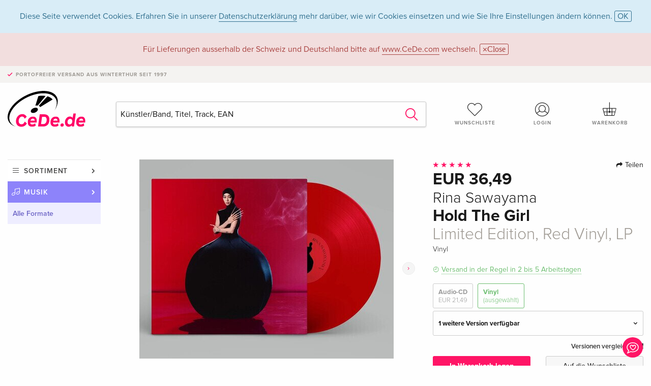

--- FILE ---
content_type: text/html; charset=utf-8
request_url: https://www.cede.de/de/music/rina-sawayama-hold-the-girl-limited-edition-red-vinyl-lp-17833452
body_size: 8911
content:
<!doctype html>

<html class="no-js env-prod" lang="de">



<head>
    <meta charset="utf-8">
    <meta http-equiv="x-ua-compatible" content="ie=edge">
    <meta name="viewport" content="width=device-width, initial-scale=1.0">
    <meta name="viewport" content="initial-scale=1, viewport-fit=cover">

    


    <meta name="description" content="">
    <title>Rina Sawayama - Hold The Girl Limited Edition, Red Vinyl, LP - CeDe.de</title>
    <link rel="stylesheet" type="text/css" href="/assets/css/app.css?v=alBtTl4TT9p5ugiSxek5VdWcr7vC0pEUyAt4MXp0fU8">

        <link rel="canonical" href="https://www.cede.de/de/music/rina-sawayama-hold-the-girl-limited-edition-red-vinyl-lp-17833452"/>

        <meta property="og:title" content="Rina Sawayama - Hold The Girl Limited Edition, Red Vinyl, LP"/>
        <meta property="og:description" content="Limited red colored vinyl. Following on from her critically acclaimed debut &#x27;SAWAYAMA&#x27;, Rina Sawayama&#x27;s &#x27;Hold The Girl&#x27; sees Rina once again juxtapose intimate storytelling with arena-sized songs, creating another ambitious and original album to excite fans and critics alike. Written and recorded over a year and a half, Rina once again teamed up with longterm collaborators Clarence Clarity and Lauren Aquilina as well as enlisting help from the likes of the legendary Paul Epworth (Adele, Florence &amp; the Machine), Stuart Price (Dua Lipa, The Killers, Madonna) and Marcus Andersson (Demi Lovato, Ashnikko) for their magic touch. The product of Rina and these collective minds coming together is an album which melds influences from across the pop spectrum and is a bold and honest statement of Rina&#x27;s personal evolution; coming to terms with her own past and the jubilation of turning to the future."/>
        <meta property="og:type" content="website"/>
        <meta property="og:url" content="https://www.cede.de/de/music/rina-sawayama-hold-the-girl-limited-edition-red-vinyl-lp-17833452"/>
        <meta property="og:image" content="https://blob.cede.de/catalog/17833000/17833452_1_92.jpg?v=1"/>

        <meta name="twitter:card" content="summary_large_image">
        <meta name="twitter:site" content="@cedeshopag">
        <meta name="twitter:title" content="Rina Sawayama - Hold The Girl Limited Edition, Red Vinyl, LP">
        <meta name="twitter:image" content="https://blob.cede.de/catalog/17833000/17833452_1_92.jpg?v=1">
        <meta name="twitter:description" content="Limited red colored vinyl. Following on from her critically acclaimed debut &#x27;SAWAYAMA&#x27;, Rina Sawayama&#x27;s &#x27;Hold The Girl&#x27; sees Rina once again juxtapose intimate storytelling with arena-sized songs, creating another ambitious and original album to excite fans and critics alike. Written and recorded over a year and a half, Rina once again teamed up with longterm collaborators Clarence Clarity and Lauren Aquilina as well as enlisting help from the likes of the legendary Paul Epworth (Adele, Florence &amp; the Machine), Stuart Price (Dua Lipa, The Killers, Madonna) and Marcus Andersson (Demi Lovato, Ashnikko) for their magic touch. The product of Rina and these collective minds coming together is an album which melds influences from across the pop spectrum and is a bold and honest statement of Rina&#x27;s personal evolution; coming to terms with her own past and the jubilation of turning to the future.">

    <link rel="apple-touch-icon" sizes="57x57" href="/assets/img/apple-icon-57x57.png?v=AnwTkG_J8DFmNt2o6wJWmtIiWN7Nq3IRid2xZV1ye-I">
    <link rel="apple-touch-icon" sizes="60x60" href="/assets/img/apple-icon-60x60.png?v=A93VgyeBs6cPwuLilxKntLCRfLV3sprW7vtVrBYRVBQ">
    <link rel="apple-touch-icon" sizes="72x72" href="/assets/img/apple-icon-72x72.png?v=lpYF_xU8OAgYELUCUtsALJ3B9rouuUxsPyykFXWySEE">
    <link rel="apple-touch-icon" sizes="76x76" href="/assets/img/apple-icon-76x76.png?v=Mk-b-CciT51qSQCouyZh975V_hvyMzTXVDK0No5Ljo0">
    <link rel="apple-touch-icon" sizes="114x114" href="/assets/img/apple-icon-114x114.png?v=oWpVTj5xJZzvPiTSb6nkTGPJVo7bMo_UYFwyyFiYT2A">
    <link rel="apple-touch-icon" sizes="120x120" href="/assets/img/apple-icon-120x120.png?v=4bYRtD3_pjCFGqicQSNo53Crfuk0mudOHbpUPU9PFwU">
    <link rel="apple-touch-icon" sizes="144x144" href="/assets/img/apple-icon-144x144.png?v=wfU7EIZKX1id_CugOUp376ZLjdr6JZVq9BV2AKw4ptA">
    <link rel="apple-touch-icon" sizes="152x152" href="/assets/img/apple-icon-152x152.png?v=L7YXS-JiMHcJ24AmIZBZDfqlWf-85iJYMRYoXrEg0o0">
    <link rel="apple-touch-icon" sizes="180x180" href="/assets/img/apple-icon-180x180.png?v=7XndHFhMgqv2uML5nlMLMjEC5Aj1rWZ7qG2PIzBzUsY">
    <link rel="icon" type="image/png" sizes="192x192" href="/assets/img/android-icon-192x192.png?v=5lGo-z4yA_Jb7oNqWwynYnm1k6Z7ODgOBQGu0rhxeqk">
    <link rel="icon" type="image/png" sizes="32x32" href="/assets/img/favicon-32x32.png?v=UOvk03U3u0fUVNRj86jN-2PszlF2qDRTEfHEztn641M">
    <link rel="icon" type="image/png" sizes="96x96" href="/assets/img/favicon-96x96.png?v=SXimqZcinNRG87r_0Hb7MSOQoN79WpNCHWDvbHwPajA">
    <link rel="icon" type="image/png" sizes="16x16" href="/assets/img/favicon-16x16.png?v=cGJa6nRN9_w6u_H499wJPIizeslsCogkYZrRSoClo6Y">
    <meta name="msapplication-TileColor" content="#ffffff">
    <meta name="msapplication-TileImage" content="/assets/img/ms-icon-144x144.png" asp-append-version="true">
    <meta name="theme-color" content="#ffffff">
    <link rel="icon" href="/assets/img/favicon.ico?v=kyay9KUk0cWcOnLLESgLKs44tlCMIytOn-qrBT7T-e8">


</head>

<body id="top" data-magellan-target="top">

    


    
<span class="feedback"><a href="#" data-open="contact-form"><img src="/assets/img/cede-feedback-icon.svg?v=pYtC4dL_LWsduy3zsyijTbOfS3MzR6t_WaMSzIgqSyM" alt="Feedback zum Shop?"></a></span>

<div class="reveal" id="contact-form" data-reveal>
    <h3>Nimm mit uns Kontakt auf!</h3>
    <p>Hast du Fragen, Tipps, Lob oder Kritik? Deine R&#xFC;ckmeldung hilft uns, CeDe.de noch besser zu machen. Wir freuen uns deshalb &#xFC;ber jede Nachricht und beantworten alle E-Mails schnell, kompetent und gerne. Vielen Dank!</p>
    <form method="post" action="/de/api/send-feedback/" id="main-contact" class="inline-form smart-form">
        
<label>
    <span class="input-label">
        Vorname <span>*</span>
    </span>
    <input type="text" required id="FeedbackFirstName" name="FeedbackFirstName" value="">
    <span class="input-error field-validation-valid" data-valmsg-for="FeedbackFirstName" data-valmsg-replace="true"></span>
</label>
<label>
    <span class="input-label">
        Nachname <span>*</span>
    </span>
    <input type="text" required id="FeedbackLastName" name="FeedbackLastName" value="">
    <span class="input-error field-validation-valid" data-valmsg-for="FeedbackLastName" data-valmsg-replace="true"></span>
</label>
<label>
    <span class="input-label">
        E-Mail <span>*</span>
    </span>
    <input type="email" required id="FeedbackEmail" name="FeedbackEmail" value="">
    <span class="input-error field-validation-valid" data-valmsg-for="FeedbackEmail" data-valmsg-replace="true"></span>
</label>
<label>
    <span class="input-label">
        Kundennummer
    </span>
    <input type="text" id="FeedbackCustomerId" name="FeedbackCustomerId" value="">
    <span class="input-error field-validation-valid" data-valmsg-for="FeedbackCustomerId" data-valmsg-replace="true"></span>
</label>
<label>
    <span class="input-label">
        Bestellnummer
    </span>
    <input type="text" id="FeedbackOrderId" name="FeedbackOrderId" value="">
    <span class="input-error field-validation-valid" data-valmsg-for="FeedbackOrderId" data-valmsg-replace="true"></span>
</label>
<label>
    <span class="input-label">
        Thema <span>*</span>
    </span>
    <select required id="FeedbackSubject" name="FeedbackSubject">
        <option value="">
            Bitte w&#xE4;hlen...
        </option>
        <option value="Article">
            Frage zu einem Artikel
        </option>
        <option value="Order">
            Frage zu einer Bestellung
        </option>
        <option value="Invoice">
            Frage zu einer Rechnung (Buchhaltung)
        </option>
        <option value="Shop">
            Frage / Feedback zum Shop (Bedienung/Technik)
        </option>
        <option value="Other">
            anderes
        </option>
    </select>
    <span class="input-error field-validation-valid" data-valmsg-for="FeedbackSubject" data-valmsg-replace="true"></span>
</label>
<label>
    <span class="input-label">
        Nachricht <span>*</span>
    </span>
    <textarea rows="5" placeholder="Deine Nachricht an uns&#x2026;" maxlength="4000" required id="FeedbackComment" name="FeedbackComment">
</textarea>
    <span class="input-error field-validation-valid" data-valmsg-for="FeedbackComment" data-valmsg-replace="true"></span>
</label>
<input name="navigator" type="hidden">
<div class="message-box info">
    <i class="cd cd-info-circle"></i> Dieses Formular sendet neben der aktuellen URL im Shop technische Details zu deinem Browser an uns. Das hilft uns ggf. dein Feedback besser zu verstehen. Detailierte Informationen dazu findest du in unserer
    <a href="/de/privacy">
        Datenschutzerkl&#xE4;rung
    </a>.
</div>
<div class="ajaxresponse">
</div>
<div class="grid-x grid-margin-x">
    <div class="small-12 medium-6 cell">
        <a class="button unobtrusive expanded" data-close>
            Schliessen
        </a>
    </div>
    <div class="small-12 medium-6 cell">
            <script src='https://www.google.com/recaptcha/enterprise.js?render=6Lf053QrAAAAAD0aHaLy97LWK6k4OZhdG6L1lUjy&onload=grccheck&render=explicit'></script>
            <button type="submit" class="button expanded no-margin js-enable" data-grc-sitekey="6Lf053QrAAAAAD0aHaLy97LWK6k4OZhdG6L1lUjy" data-grc-action="Feedback" disabled>Senden</button>
    </div>
    <div class="small-12 cell">
        <p class="terms-and-conditions">Mit dem Absenden dieses Formulars erklärst du dich mit unseren <a href="/de/privacy/" rel="nofollow" target="_blank">Datenschutzbestimmungen</a> einverstanden.</p>

    </div>
</div>
    </form>
    <button class="close-button" data-close aria-label="Schliessen" type="button">
        <span aria-hidden="true">&times;</span>
    </button>
</div>

    <header>
    
    <div class="message-box info persistent" id="cookieAgree">
        <div class="grid-container">
            <p>Diese Seite verwendet Cookies. Erfahren Sie in unserer <a href="/de/privacy/">Datenschutzerklärung</a> mehr darüber, wie wir Cookies einsetzen und wie Sie Ihre Einstellungen ändern können. <a href="#" class="agree close-message-box">OK</a></p>

        </div>
    </div>
    <div class="message-box error persistent" id="hintPortalSwitch">
        <div class="grid-container">
            <p>Für Lieferungen ausserhalb der Schweiz und Deutschland bitte auf <a href="https://www.CeDe.com">www.CeDe.com</a> wechseln.</p>

                <a href="#" class="close-message-box"><i class="cd cd-times">Close</i></a>
        </div>
    </div>

    <div class="advantages">
        <div class="grid-container">
            <div class="grid-x">
                <div class="small-10 cell">
                    <p>Portofreier Versand<span> aus Winterthur seit 1997</span></p>
                </div>
                <div class="small-2 cell text-right">
                </div>
            </div>
        </div>
    </div>

    
<div class="grid-container service-nav">
    <div class="grid-x grid-margin-x">
        <div class="small-4 cell">
            <a href="/de/" class="mobile-logo">
                <img src="/assets/img/cede-logo-de.svg?v=BNueX6DSLtB8_FHUsTfkp3ZGJAS-gboSfQLrrUQaeSQ" alt="CeDe.de">
            </a>
        </div>
        <div class="small-8 cell text-right">
            <a class="" href="/login/" id="show-profile-nav"><i class="cd cd-nav-mein-profil-16"></i></a>
            <a class="" href="/de/account-wish-list/"><i class="cd cd-nav-hear-o-16"></i></a>
            <a href="#" class="showcart">
                <i class="cd cd-nav-basket-16"></i>
                <span class="badge"></span>
            </a>
            <a href="#" id="show-main-nav"><i class="cd cd-nav-menu-16"></i></a>
        </div>
    </div>
</div>
<div class="logo-search-shorts">
    <div class="grid-container">
        <div class="grid-x grid-margin-x align-bottom">
            <div class="large-2 cell logo">
                <a href="/de/">
                    <img class="align-self-bottom" src="/assets/img/cede-logo-de.svg?v=BNueX6DSLtB8_FHUsTfkp3ZGJAS-gboSfQLrrUQaeSQ" alt="CeDe.de">
                </a>
            </div>
            <div class="small-12 large-6 cell">
                <form id="search" method="get" action="/de/music/search" data-ac-source="/de/music/api/autocomplete/">
                    <input type="search" name="q" id="shopsearch" placeholder="K&#xFC;nstler/Band, Titel, Track, EAN" required="required" class="ui-autocomplete-input" autocomplete="off">
                    <button type="submit" class="search-submit"><i class="cd cd-search"></i></button>
                </form>
            </div>
            <div class="large-4 cell shorts">
                <div class="grid-x">
                    <div class="small-3 large-4 cell wishlist">
                        <a class="" href="/de/account-wish-list/"><i class="cd cd-basket-main-262"></i>Wunschliste</a>
                    </div>

                    <div class="small-3 large-4 cell myaccount">
                        <a class="" href="/de/login/">
                            <i class="cd cd-konto-main-26"></i>
Login
                        </a>
                    </div>
                    <div class="small-3 large-4 cell cart">
                        <a href="#" class="showcart">
                            <i class="cd cd-basket-main-26"></i>
                            <span class="badge"></span>
                            Warenkorb
                        </a>
                    </div>
                </div>
            </div>
        </div>
    </div>
</div>
<div id="embedded-cart"></div>
</header>
    <div class="grid-container main-content">
        <div class="grid-x grid-margin-x">
            <div class="large-2 nav-container cell">
                
<nav class="sub">

    <ul>
        <li class="assortment has-subnav">
            <a href="#">Sortiment</a>
            <ul>
                    <li class="music"><a href="/de/music/">Musik</a></li>
                    <li class="movies"><a href="/de/movies/">Filme</a></li>
            </ul>
        </li>


            <li class="music has-subnav">
                <a href="/de/music/">Musik</a>
                    <ul>
                            <li>
                                    <a href="/de/music/">Alle Formate</a>
                            </li>
                            <li>
                                    <a href="/de/cd/">CD</a>
                            </li>
                            <li>
                                    <a href="/de/vinyl/">Vinyl</a>
                            </li>
                            <li>
                                    <a href="/de/classic/">Classic</a>
                            </li>
                            <li>
                                    <a href="/de/music-kids/">Kinderprogramm</a>
                            </li>
                            <li>
                                    <a href="/de/music-music-on-film/">Konzert-DVD/Blu-ray</a>
                            </li>
                    </ul>
            </li>

            <li class="music-current">
                    <a href="/de/music/">
                        Alle Formate
                    </a>
            </li>
    </ul>
</nav>
                

            </div>
            <div class="small-12 large-10 cell">
                
<section>
    <div class="product-page">
        <div class="grid-x grid-margin-x align-center product-page-packshot-meta-box">
            
<div class="small-7 medium-6 large-7 cell text-center product-page-packshot">
    <div class="packshot-container">
        <div class="owl-carousel owl-theme packshot-carousel">
            <a href="https://blob.cede.de/catalog/17833000/17833452_1_92.jpg?v=1" data-fancybox="media">
                <img src="https://blob.cede.de/catalog/17833000/17833452_1_92.jpg?v=1" id="primary-packshot" alt="Rina Sawayama - Hold The Girl Limited Edition, Red Vinyl, LP">
            </a>

                <a href="/de/trailer/747167150" data-fancybox="media" data-type="iframe">
                    <img src="https://blob.cede.de/catalog/17833000/17833452_2_92.jpg?v=2" alt="">
                    <img src="/assets/img/icon-play-button.svg?v=t21vC0ZkYoKQR0gd5X-li5B1Zdss0tP_ERaO9KCRmLc" alt="Play Button" height="36" width="36" class="play">
                </a>

        </div>
    </div>

        <p class="media-link">

                <a href="#media-1">1 Bild</a>
&middot;                <a href="#media-2">1 Video</a>
        </p>
</div>
            
<div class="small-12 medium-6 large-5 cell product-page-meta">
    <div class="grid-x grid-margin-x">
        <div class="small-8 cell product-page-rating-stars">
            <p data-magellan data-animation-easing="swing">
                <a href="#reviews">
                                <i class="cd cd-star"></i>
                                <i class="cd cd-star"></i>
                                <i class="cd cd-star"></i>
                                <i class="cd cd-star"></i>
                                <i class="cd cd-star"></i>
                </a>
            </p>
        </div>

            <div class="small-4 cell text-right product-page-share">
                <p><span id="sharing-success" aria-haspopup="true" class="has-tip left" data-disable-hover="true" tabindex="1" title="URL wurde in die Zwischenablage kopiert!" data-tooltip data-click-open="false" data-h-offset="5"><span class="sharing" data-clipboard-text="https://www.cede.de/go/?aid=17833452"><i class="cd cd-share"></i> Teilen</span></span></p>
            </div>
    </div>
    <div class="grid-x">
        <div class="small-12 cell">
                    <p class="price">EUR 36,49</p>

                <h2 class="byline">Rina Sawayama</h2>
            <h1 class="title">
                Hold The Girl
<br/><span>Limited Edition, Red Vinyl, LP</span>            </h1>
                <p class="language-format">
<span>Vinyl</span>                </p>


            <p class="icon-textinfo deliverable"><span aria-haspopup="true" class="has-tip" data-disable-hover="false" tabindex="1"title="Wird bei unserem Lieferanten bestellt. Versand erfolgt in der Regel in 2 bis 5 Arbeitstagen (MO bis FR, ohne Feiertage). Diese Information beruht auf Vorabinformationen unserer Lieferanten und kann in den allermeisten Fällen eingehalten werden. Die Angabe ist ohne Gewähr." data-tooltip>Versand in der Regel in 2 bis 5 Arbeitstagen</span></p>

                <div class="product-page-format">
                            <a href="rina-sawayama-hold-the-girl-17761858?articleGroupId=28" data-packshot="https://blob.cede.de/catalog/17761000/17761858_1_92.jpg?v=1">
                                Audio-CD
<span>EUR 21,49</span>                            </a>
                            <a href="#" class="selected" data-packshot="https://blob.cede.de/catalog/17833000/17833452_1_92.jpg?v=1">
                                Vinyl<span>(ausgew&#xE4;hlt)</span>
                            </a>
                </div>
                    <div class="edition-selector">
                        <div class="product-page-edition-box items-2">
                            <div class="grid-x">
                                <div class="small-11 cell">
                                    <strong>
1 weitere Version verf&#xFC;gbar                                    </strong>
                                </div>
                                <div class="small-1 cell text-right"><i class="cd cd-angle-down"></i></div>
                            </div>

                                <div class="grid-x edition " data-packshot="https://blob.cede.de/catalog/18307000/18307089_1_92.jpg?v=10">
                                    <div class="small-8 cell">
                                        <a href="rina-sawayama-hold-the-girl-2023-reissue-limited-edition-blue-white-vinyl-lp-18307089?articleGroupId=29">
                                            <span class="edition-title">
                                                2023 Reissue, Limited Edition, Blue/White Vinyl, LP
                                            </span>
                                                <span class="edition-language">
                                                </span>
                                        </a>
                                    </div>

                                        <div class="small-3 cell text-right">
EUR 29,99                                        </div>
                                        <div class="small-1 cell text-right">
                                                        <i class="cd cd-clock-o deliverable"></i>
                                        </div>
                                </div>
                                <div class="grid-x edition selected" data-packshot="https://blob.cede.de/catalog/17833000/17833452_1_92.jpg?v=1">
                                    <div class="small-8 cell">
                                        <a href="#">
                                            <span class="edition-title">
                                                Limited Edition, Red Vinyl, LP
 &mdash; (ausgew&#xE4;hlt)                                            </span>
                                                <span class="edition-language">
                                                </span>
                                        </a>
                                    </div>

                                        <div class="small-3 cell text-right">
EUR 36,49                                        </div>
                                        <div class="small-1 cell text-right">
                                                        <i class="cd cd-clock-o deliverable"></i>
                                        </div>
                                </div>
                        </div>
                    </div>

            <div class="compare">
                    <a href="#" data-action="open-article-comparison" data-article-id="17833452">
                        Versionen vergleichen <i class="cd cd-compare"></i>
                    </a>
            </div>
        </div>
    </div>

    <div class="grid-x grid-margin-x">
        <div class="small-12 cell btn-ajaxresponse"></div>
    </div>
    <div class="grid-x grid-margin-x">
            <div class="small-12 large-6 cell">
                <button class="button expanded add-to-cart" data-action="add-to-cart" data-price="36.49" data-article-id="17833452">In Warenkorb legen</button>
            </div>

        <div class="small-12 large-6 cell">
            <button class="button expanded unobtrusive add-to-wish-list" data-action="add-wish-list-item" data-method="addItemToWishList" data-article-id="17833452">Auf die Wunschliste</button>
        </div>
    </div>
</div>
        </div>
        <div class="grid-x grid-margin-x">
            <div class="large-7 small-12 cell">
                <p class="section-heading">Beschreibung</p>
                
    <div class="product-page-description needs-read-more-button">
            <p class="read-more"><a href="#">Mehr lesen <i class="cd cd-angle-down"></i></a></p>

                <p>Limited red colored vinyl. Following on from her critically acclaimed debut 'SAWAYAMA', Rina Sawayama's 'Hold The Girl' sees Rina once again juxtapose intimate storytelling with arena-sized songs, creating another ambitious and original album to excite fans and critics alike. Written and recorded over a year and a half, Rina once again teamed up with longterm collaborators Clarence Clarity and Lauren Aquilina as well as enlisting help from the likes of the legendary Paul Epworth (Adele, Florence & the Machine), Stuart Price (Dua Lipa, The Killers, Madonna) and Marcus Andersson (Demi Lovato, Ashnikko) for their magic touch. The product of Rina and these collective minds coming together is an album which melds influences from across the pop spectrum and is a bold and honest statement of Rina's personal evolution; coming to terms with her own past and the jubilation of turning to the future.</p>

    </div>

            </div>
            <div class="large-5 small-12 cell">
                <div class="product-page-product-details-table">
                    
<p class="section-heading">Produktdetails</p>
<table>

                <tr>
                    <td>Interpreten</td>
                    <td>
                        <a href="/de/music/persons/rina-sawayama-111957677">Rina Sawayama</a>
                    </td>
                </tr>
                <tr><td colspan="2">&nbsp;</td></tr>
                <tr>
                    <td>Inhalt</td>
                    <td>
                        LP
                    </td>
                </tr>
                <tr>
                    <td>Produktform</td>
                    <td>
                        Red Vinyl
                    </td>
                </tr>
                <tr>
                    <td>Edition</td>
                    <td>
                        Limited Edition
                    </td>
                </tr>
                <tr>
                    <td>Erscheinungsdatum</td>
                    <td>
                        16.09.2022
                    </td>
                </tr>
                <tr>
                    <td>Genre</td>
                    <td>
                        <a href="/de/music/search?Category=514">Pop, Rock</a>
                    </td>
                </tr>

    <tr><td colspan="2">&nbsp;</td></tr>
</table>
                </div>
            </div>
        </div>
    </div>
</section>


    <section  id="player" >
        <div class="grid-x grid-margin-x small-up-1 medium-up-1 large-up-2">
                    <div class="cell">
                        <div class="audioplayer">
                            <p class="section-heading">Tracks </p>
                            
                                <div class="grid-x grid-margin-x track active paused" data-audiofile="https://blob.cede.de/audio/mp3/17833000/17833452_1_1.mp3">
                                    <div class="small-1 cell"><i class="cd cd-play"></i></div>
                                    <div class="small-1 cell text-right">1.</div>
                                    <div class="small-8 cell trackname">
                                        Minor Feelings 
                                        
                                    </div>
                                    <div class="small-2 cell text-right duration">2:01</div>
                                </div>
                                <div class="grid-x grid-margin-x track active paused" data-audiofile="https://blob.cede.de/audio/mp3/17833000/17833452_1_2.mp3">
                                    <div class="small-1 cell"><i class="cd cd-play"></i></div>
                                    <div class="small-1 cell text-right">2.</div>
                                    <div class="small-8 cell trackname">
                                        Hold The Girl 
                                        
                                    </div>
                                    <div class="small-2 cell text-right duration">4:06</div>
                                </div>
                                <div class="grid-x grid-margin-x track active paused" data-audiofile="https://blob.cede.de/audio/mp3/17833000/17833452_1_3.mp3">
                                    <div class="small-1 cell"><i class="cd cd-play"></i></div>
                                    <div class="small-1 cell text-right">3.</div>
                                    <div class="small-8 cell trackname">
                                        This Hell 
                                        
                                    </div>
                                    <div class="small-2 cell text-right duration">3:56</div>
                                </div>
                                <div class="grid-x grid-margin-x track active paused" data-audiofile="https://blob.cede.de/audio/mp3/17833000/17833452_1_4.mp3">
                                    <div class="small-1 cell"><i class="cd cd-play"></i></div>
                                    <div class="small-1 cell text-right">4.</div>
                                    <div class="small-8 cell trackname">
                                        Catch Me In The Air 
                                        
                                    </div>
                                    <div class="small-2 cell text-right duration">3:36</div>
                                </div>
                                <div class="grid-x grid-margin-x track active paused" data-audiofile="https://blob.cede.de/audio/mp3/17833000/17833452_1_5.mp3">
                                    <div class="small-1 cell"><i class="cd cd-play"></i></div>
                                    <div class="small-1 cell text-right">5.</div>
                                    <div class="small-8 cell trackname">
                                        Forgiveness 
                                        
                                    </div>
                                    <div class="small-2 cell text-right duration">4:21</div>
                                </div>
                                <div class="grid-x grid-margin-x track active paused" data-audiofile="https://blob.cede.de/audio/mp3/17833000/17833452_1_6.mp3">
                                    <div class="small-1 cell"><i class="cd cd-play"></i></div>
                                    <div class="small-1 cell text-right">6.</div>
                                    <div class="small-8 cell trackname">
                                        Holy (Till You Let Me Go) 
                                        
                                    </div>
                                    <div class="small-2 cell text-right duration">3:19</div>
                                </div>
                                <div class="grid-x grid-margin-x track active paused" data-audiofile="https://blob.cede.de/audio/mp3/17833000/17833452_1_7.mp3">
                                    <div class="small-1 cell"><i class="cd cd-play"></i></div>
                                    <div class="small-1 cell text-right">7.</div>
                                    <div class="small-8 cell trackname">
                                        Your Age 
                                        
                                    </div>
                                    <div class="small-2 cell text-right duration">2:54</div>
                                </div>
                                <div class="grid-x grid-margin-x track active paused" data-audiofile="https://blob.cede.de/audio/mp3/17833000/17833452_1_8.mp3">
                                    <div class="small-1 cell"><i class="cd cd-play"></i></div>
                                    <div class="small-1 cell text-right">8.</div>
                                    <div class="small-8 cell trackname">
                                        Imagining 
                                        
                                    </div>
                                    <div class="small-2 cell text-right duration">3:33</div>
                                </div>
                                <div class="grid-x grid-margin-x track active paused" data-audiofile="https://blob.cede.de/audio/mp3/17833000/17833452_1_9.mp3">
                                    <div class="small-1 cell"><i class="cd cd-play"></i></div>
                                    <div class="small-1 cell text-right">9.</div>
                                    <div class="small-8 cell trackname">
                                        Frankenstein 
                                        
                                    </div>
                                    <div class="small-2 cell text-right duration">3:12</div>
                                </div>
                                <div class="grid-x grid-margin-x track active paused" data-audiofile="https://blob.cede.de/audio/mp3/17833000/17833452_1_10.mp3">
                                    <div class="small-1 cell"><i class="cd cd-play"></i></div>
                                    <div class="small-1 cell text-right">10.</div>
                                    <div class="small-8 cell trackname">
                                        Hurricanes 
                                        
                                    </div>
                                    <div class="small-2 cell text-right duration">3:23</div>
                                </div>
                                <div class="grid-x grid-margin-x track active paused" data-audiofile="https://blob.cede.de/audio/mp3/17833000/17833452_1_11.mp3">
                                    <div class="small-1 cell"><i class="cd cd-play"></i></div>
                                    <div class="small-1 cell text-right">11.</div>
                                    <div class="small-8 cell trackname">
                                        Send My Love To John 
                                        
                                    </div>
                                    <div class="small-2 cell text-right duration">3:25</div>
                                </div>
                                <div class="grid-x grid-margin-x track active paused" data-audiofile="https://blob.cede.de/audio/mp3/17833000/17833452_1_12.mp3">
                                    <div class="small-1 cell"><i class="cd cd-play"></i></div>
                                    <div class="small-1 cell text-right">12.</div>
                                    <div class="small-8 cell trackname">
                                        Phantom 
                                        
                                    </div>
                                    <div class="small-2 cell text-right duration">4:25</div>
                                </div>
                                <div class="grid-x grid-margin-x track active paused" data-audiofile="https://blob.cede.de/audio/mp3/17833000/17833452_1_13.mp3">
                                    <div class="small-1 cell"><i class="cd cd-play"></i></div>
                                    <div class="small-1 cell text-right">13.</div>
                                    <div class="small-8 cell trackname">
                                        To Be Alive 
                                        
                                    </div>
                                    <div class="small-2 cell text-right duration">3:55</div>
                                </div>
                        </div>
                    </div>
        </div>
    </section>


<section class="reviews-box">
    <div class="grid-x grid-margin-x">
        <div class="small-12 large-8 cell reviews" id="sticky-rail">
            <h3>Kundenrezensionen</h3>
            
    <ul>
            <li >
                <p class="title">
                            <i class="cd cd-star"></i>
                            <i class="cd cd-star"></i>
                            <i class="cd cd-star"></i>
                            <i class="cd cd-star"></i>
                            <i class="cd cd-star"></i>
Top                </p>
                <p class="author">Am <strong>29. November 2022</strong> von <strong>luca</strong> geschrieben. </p>

            </li>
    </ul>

        </div>
        <div class="small-12 large-4 cell">
            <div class="sticky" data-sticky data-top-anchor="sticky-rail:top" data-btm-anchor="sticky-rail:bottom" data-sticky-on="large">
                <div class="write-box">
                    <h4 id="reviews" data-magellan-target="reviews">Schreibe eine Rezension</h4>
                    <p>Top oder Flop? Schreibe deine eigene Rezension.</p>
                    <button class="button expanded show-form no-margin">Bewertung verfassen</button>
                    <form id="review-form" action="/de/api/save-review/" method="post" class="smart-form">
                        
<input type="hidden" data-val="true" data-val-required="The ArticleId field is required." id="ArticleId" name="ArticleId" value="17833452" />

<p class="icon-textinfo info black"><strong>Für Mitteilungen an CeDe.de kannst du das <a href="#" data-open="contact-form">Kontaktformular</a> benutzen.</strong> </p>

<label id="name">
    <span class="input-label">Dein Name <span>*</span></span>
    <input type="text" maxlength="50" required id="Author" name="Author" value="">
    <span class="input-error field-validation-valid" data-valmsg-for="Author" data-valmsg-replace="true"></span>
</label>
<label id="rating">
    <span class="input-label">Deine Bewertung <span>*</span></span>
    <select required id="Rating" name="Rating">
        <option value="">Wie viele Sterne vergibst du?</option>
        <option value="1">1 Stern &#x2014; gef&#xE4;llt mir nicht</option>
        <option value="2">2 Sterne &#x2014; nicht schlecht</option>
        <option value="3">3 Sterne &#x2014; gut</option>
        <option value="4">4 Sterne &#x2014; sehr gut</option>
        <option value="5">5 Sterne &#x2014; ausgezeichnet</option>
    </select>
    <span class="input-error field-validation-valid" data-valmsg-for="Rating" data-valmsg-replace="true"></span>
</label>
<label id="title">
    <span class="input-label">Der Titel deiner Rezension <span>*</span></span>
    <input type="text" maxlength="100" required id="Title" name="Title" value="">
    <span class="input-error field-validation-valid" data-valmsg-for="Title" data-valmsg-replace="true"></span>
</label>
<label id="comment">
    <span class="input-label">M&#xF6;chtest du noch etwas dazu sagen?</span>
    <textarea rows="5" maxlength="4000" id="Comment" name="Comment">
</textarea>
    <span class="input-error field-validation-valid" data-valmsg-for="Comment" data-valmsg-replace="true"></span>
</label>

<div class="ajaxresponse">
        <div class="message-box info">
            <i class="cd cd-info-circle"></i> Die mit * markierten Eingabefelder m&#xFC;ssen zwingend ausgef&#xFC;llt werden.
        </div>
</div>

    <button class="button expanded js-enable" type="submit" disabled>Speichern</button>
<p class="terms-and-conditions">Mit dem Absenden dieses Formulars erklärst du dich mit unseren <a href="/de/privacy/" rel="nofollow" target="_blank">Datenschutzbestimmungen</a> einverstanden.</p>


                    </form>
                </div>
            </div>
        </div>
    </div>
</section>

<script type="application/ld&#x2B;json">
    {
    "@context": "http://schema.org/",
    "@type": "Product",
    "name": "Rina Sawayama - Hold The Girl Limited Edition, Red Vinyl, LP",
    "image": "https://blob.cede.de/catalog/17833000/17833452_1_92.jpg?v=1",
"description": "Limited red colored vinyl. Following on from her critically acclaimed debut &#x27;SAWAYAMA&#x27;, Rina Sawayama&#x27;s &#x27;Hold The Girl&#x27; sees Rina once again juxtapose intimate storytelling with arena-sized songs, creating another ambitious and original album to excite fans and critics alike. Written and recorded over a year and a half, Rina once again teamed up with longterm collaborators Clarence Clarity and Lauren Aquilina as well as enlisting help from the likes of the legendary Paul Epworth (Adele, Florence &amp; the Machine), Stuart Price (Dua Lipa, The Killers, Madonna) and Marcus Andersson (Demi Lovato, Ashnikko) for their magic touch. The product of Rina and these collective minds coming together is an album which melds influences from across the pop spectrum and is a bold and honest statement of Rina&#x27;s personal evolution; coming to terms with her own past and the jubilation of turning to the future.",    "mpn": "17833452",

"aggregateRating": {
                "@type": "AggregateRating",
                "ratingValue": "5.00",
                "reviewCount": "1"
                },
    "offers": {
        "@type": "Offer",
        "priceCurrency": "EUR",
        "price": "36.49",
        "availability": "http://schema.org/InStock",
        "url": "https://www.cede.de/de/music/rina-sawayama-hold-the-girl-limited-edition-red-vinyl-lp-17833452",
        "seller": {
            "@type": "Organization",
            "name": "CeDe Shop AG"
            }
        }
    }
</script>
            </div>
        </div>
    </div>

    <div id="mobile-main-nav">
        <div class="grid-x grid-margin-x align-middle mobile-navigation-wrapper">
            <div class="small-10 small-offset-1 medium-8 medium-offset-2 cell mobile-navigation-inner">
                
<nav class="sub">

    <ul>
        <li class="assortment has-subnav">
            <a href="#">Sortiment</a>
            <ul>
                    <li class="music"><a href="/de/music/">Musik</a></li>
                    <li class="movies"><a href="/de/movies/">Filme</a></li>
            </ul>
        </li>


            <li class="music has-subnav">
                <a href="#">Musik</a>
                    <ul>
                            <li>
                                    <a href="/de/music/">Alle Formate</a>
                            </li>
                            <li>
                                    <a href="/de/cd/">CD</a>
                            </li>
                            <li>
                                    <a href="/de/vinyl/">Vinyl</a>
                            </li>
                            <li>
                                    <a href="/de/classic/">Classic</a>
                            </li>
                            <li>
                                    <a href="/de/music-kids/">Kinderprogramm</a>
                            </li>
                            <li>
                                    <a href="/de/music-music-on-film/">Konzert-DVD/Blu-ray</a>
                            </li>
                    </ul>
            </li>

            <li class="music-current">
                    <a href="/de/music/">
                        Alle Formate
                    </a>
            </li>
    </ul>
</nav>
            </div>
        </div>
        <button class="close-button">×</button>
    </div>


    
<footer>
    <div class="grid-container">
        <div class="grid-x grid-margin-x">
            <div class="small-12 cell">
                <img class="logo" src="/assets/img/cede-logo-de.svg?v=BNueX6DSLtB8_FHUsTfkp3ZGJAS-gboSfQLrrUQaeSQ" alt="CeDe.de">
            </div>
        </div>
        <div class="grid-x grid-padding-x footer-areas">
                <div class="small-6 medium-3 cell">
                    <p class="title">Info</p>
                    <ul>
                            <li><a href="/de/contact/" >Kontakt &amp; Impressum</a></li>
                            <li><a href="/de/profile/" >Firmenportrait</a></li>
                            <li><a href="/de/terms/" >AGB</a></li>
                            <li><a href="/de/privacy/" >Datenschutz</a></li>
                            <li><a href="/de/jobs/" >Stellenangebote</a></li>
                            <li><a href="/de/partner/" >Partner-/Affiliate-Programm</a></li>
                            <li><a href="/de/registration/" >Registrieren</a></li>
                    </ul>
                </div>
                <div class="small-6 medium-3 cell">
                    <p class="title">Sortiment</p>
                    <ul>
                            <li><a href="/de/music/" >Musik</a></li>
                            <li><a href="/de/movies/" >Filme</a></li>
                    </ul>
                </div>

                <div class="small-6 medium-3 cell">
                    <p class="title">Online-Hilfe</p>
                    <ul>
                            <li><a href="/de/faq/">H&#xE4;ufig gestellte Fragen</a></li>
                            <li><a href="/de/faq-shop/?key=return-policy#return-policy">Kann ich Ware zur&#xFC;ckschicken?</a></li>
                    </ul>
                </div>
                <div class="small-6 medium-3 cell">
                    <p class="title">Sprache</p>
                    <form method="get" id="lang">
                        <select name="rememberLang">
                                <option value="de" selected="selected">
                                    Deutsch
                                </option>
                                <option value="fr">
                                    Fran&#xE7;ais
                                </option>
                                <option value="it">
                                    Italiano
                                </option>
                                <option value="en">
                                    English
                                </option>
                        </select>
                    </form>
                    <p class="title">Zahlungsm&#xF6;glichkeiten</p>
                    <ul class="payment-icons">
                        <li><img src="/assets/img/payment-icon-grey-mastercard.svg?v=HhA-hwJcqg9e0a3KAtwurlpnN5Lg9_XiivZRMPg7Y5M" alt="Mastercard"></li>
                        <li><img src="/assets/img/payment-icon-grey-visa.svg?v=Kxii_ltnrNAOSHGYeU5Mdvvt9nyjTkjqzW7X9aQzyMQ" alt="Visa"></li>
                            <li><img src="/assets/img/payment-icon-grey-invoice-de.svg?v=0p3AN7EQ8Q_w0JQKDvPAs8MMqzgYWVjdmsZYeuu1UgM" alt="Rechnung"></li>
                    </ul>
                </div>
        </div>
        <div class="grid-x grid-margin-x">
            <div class="small-12 cell">
                <p class="copyright">Made with <i class="cd cd-heart"></i> in Winterthur — © 2026 CeDe-Shop AG</p>
            </div>
        </div>
    </div>
</footer>

    <script src="/assets/js/app.js?v=nooejCdH63Jxb4ikcJGkE-a8IyHH4E39qwtZGLBUaPs" type="application/javascript"></script>
</body>
</html>

--- FILE ---
content_type: text/html; charset=utf-8
request_url: https://www.google.com/recaptcha/enterprise/anchor?ar=1&k=6Lf053QrAAAAAD0aHaLy97LWK6k4OZhdG6L1lUjy&co=aHR0cHM6Ly93d3cuY2VkZS5kZTo0NDM.&hl=en&v=N67nZn4AqZkNcbeMu4prBgzg&size=invisible&anchor-ms=20000&execute-ms=30000&cb=9018e2w1mx8t
body_size: 48569
content:
<!DOCTYPE HTML><html dir="ltr" lang="en"><head><meta http-equiv="Content-Type" content="text/html; charset=UTF-8">
<meta http-equiv="X-UA-Compatible" content="IE=edge">
<title>reCAPTCHA</title>
<style type="text/css">
/* cyrillic-ext */
@font-face {
  font-family: 'Roboto';
  font-style: normal;
  font-weight: 400;
  font-stretch: 100%;
  src: url(//fonts.gstatic.com/s/roboto/v48/KFO7CnqEu92Fr1ME7kSn66aGLdTylUAMa3GUBHMdazTgWw.woff2) format('woff2');
  unicode-range: U+0460-052F, U+1C80-1C8A, U+20B4, U+2DE0-2DFF, U+A640-A69F, U+FE2E-FE2F;
}
/* cyrillic */
@font-face {
  font-family: 'Roboto';
  font-style: normal;
  font-weight: 400;
  font-stretch: 100%;
  src: url(//fonts.gstatic.com/s/roboto/v48/KFO7CnqEu92Fr1ME7kSn66aGLdTylUAMa3iUBHMdazTgWw.woff2) format('woff2');
  unicode-range: U+0301, U+0400-045F, U+0490-0491, U+04B0-04B1, U+2116;
}
/* greek-ext */
@font-face {
  font-family: 'Roboto';
  font-style: normal;
  font-weight: 400;
  font-stretch: 100%;
  src: url(//fonts.gstatic.com/s/roboto/v48/KFO7CnqEu92Fr1ME7kSn66aGLdTylUAMa3CUBHMdazTgWw.woff2) format('woff2');
  unicode-range: U+1F00-1FFF;
}
/* greek */
@font-face {
  font-family: 'Roboto';
  font-style: normal;
  font-weight: 400;
  font-stretch: 100%;
  src: url(//fonts.gstatic.com/s/roboto/v48/KFO7CnqEu92Fr1ME7kSn66aGLdTylUAMa3-UBHMdazTgWw.woff2) format('woff2');
  unicode-range: U+0370-0377, U+037A-037F, U+0384-038A, U+038C, U+038E-03A1, U+03A3-03FF;
}
/* math */
@font-face {
  font-family: 'Roboto';
  font-style: normal;
  font-weight: 400;
  font-stretch: 100%;
  src: url(//fonts.gstatic.com/s/roboto/v48/KFO7CnqEu92Fr1ME7kSn66aGLdTylUAMawCUBHMdazTgWw.woff2) format('woff2');
  unicode-range: U+0302-0303, U+0305, U+0307-0308, U+0310, U+0312, U+0315, U+031A, U+0326-0327, U+032C, U+032F-0330, U+0332-0333, U+0338, U+033A, U+0346, U+034D, U+0391-03A1, U+03A3-03A9, U+03B1-03C9, U+03D1, U+03D5-03D6, U+03F0-03F1, U+03F4-03F5, U+2016-2017, U+2034-2038, U+203C, U+2040, U+2043, U+2047, U+2050, U+2057, U+205F, U+2070-2071, U+2074-208E, U+2090-209C, U+20D0-20DC, U+20E1, U+20E5-20EF, U+2100-2112, U+2114-2115, U+2117-2121, U+2123-214F, U+2190, U+2192, U+2194-21AE, U+21B0-21E5, U+21F1-21F2, U+21F4-2211, U+2213-2214, U+2216-22FF, U+2308-230B, U+2310, U+2319, U+231C-2321, U+2336-237A, U+237C, U+2395, U+239B-23B7, U+23D0, U+23DC-23E1, U+2474-2475, U+25AF, U+25B3, U+25B7, U+25BD, U+25C1, U+25CA, U+25CC, U+25FB, U+266D-266F, U+27C0-27FF, U+2900-2AFF, U+2B0E-2B11, U+2B30-2B4C, U+2BFE, U+3030, U+FF5B, U+FF5D, U+1D400-1D7FF, U+1EE00-1EEFF;
}
/* symbols */
@font-face {
  font-family: 'Roboto';
  font-style: normal;
  font-weight: 400;
  font-stretch: 100%;
  src: url(//fonts.gstatic.com/s/roboto/v48/KFO7CnqEu92Fr1ME7kSn66aGLdTylUAMaxKUBHMdazTgWw.woff2) format('woff2');
  unicode-range: U+0001-000C, U+000E-001F, U+007F-009F, U+20DD-20E0, U+20E2-20E4, U+2150-218F, U+2190, U+2192, U+2194-2199, U+21AF, U+21E6-21F0, U+21F3, U+2218-2219, U+2299, U+22C4-22C6, U+2300-243F, U+2440-244A, U+2460-24FF, U+25A0-27BF, U+2800-28FF, U+2921-2922, U+2981, U+29BF, U+29EB, U+2B00-2BFF, U+4DC0-4DFF, U+FFF9-FFFB, U+10140-1018E, U+10190-1019C, U+101A0, U+101D0-101FD, U+102E0-102FB, U+10E60-10E7E, U+1D2C0-1D2D3, U+1D2E0-1D37F, U+1F000-1F0FF, U+1F100-1F1AD, U+1F1E6-1F1FF, U+1F30D-1F30F, U+1F315, U+1F31C, U+1F31E, U+1F320-1F32C, U+1F336, U+1F378, U+1F37D, U+1F382, U+1F393-1F39F, U+1F3A7-1F3A8, U+1F3AC-1F3AF, U+1F3C2, U+1F3C4-1F3C6, U+1F3CA-1F3CE, U+1F3D4-1F3E0, U+1F3ED, U+1F3F1-1F3F3, U+1F3F5-1F3F7, U+1F408, U+1F415, U+1F41F, U+1F426, U+1F43F, U+1F441-1F442, U+1F444, U+1F446-1F449, U+1F44C-1F44E, U+1F453, U+1F46A, U+1F47D, U+1F4A3, U+1F4B0, U+1F4B3, U+1F4B9, U+1F4BB, U+1F4BF, U+1F4C8-1F4CB, U+1F4D6, U+1F4DA, U+1F4DF, U+1F4E3-1F4E6, U+1F4EA-1F4ED, U+1F4F7, U+1F4F9-1F4FB, U+1F4FD-1F4FE, U+1F503, U+1F507-1F50B, U+1F50D, U+1F512-1F513, U+1F53E-1F54A, U+1F54F-1F5FA, U+1F610, U+1F650-1F67F, U+1F687, U+1F68D, U+1F691, U+1F694, U+1F698, U+1F6AD, U+1F6B2, U+1F6B9-1F6BA, U+1F6BC, U+1F6C6-1F6CF, U+1F6D3-1F6D7, U+1F6E0-1F6EA, U+1F6F0-1F6F3, U+1F6F7-1F6FC, U+1F700-1F7FF, U+1F800-1F80B, U+1F810-1F847, U+1F850-1F859, U+1F860-1F887, U+1F890-1F8AD, U+1F8B0-1F8BB, U+1F8C0-1F8C1, U+1F900-1F90B, U+1F93B, U+1F946, U+1F984, U+1F996, U+1F9E9, U+1FA00-1FA6F, U+1FA70-1FA7C, U+1FA80-1FA89, U+1FA8F-1FAC6, U+1FACE-1FADC, U+1FADF-1FAE9, U+1FAF0-1FAF8, U+1FB00-1FBFF;
}
/* vietnamese */
@font-face {
  font-family: 'Roboto';
  font-style: normal;
  font-weight: 400;
  font-stretch: 100%;
  src: url(//fonts.gstatic.com/s/roboto/v48/KFO7CnqEu92Fr1ME7kSn66aGLdTylUAMa3OUBHMdazTgWw.woff2) format('woff2');
  unicode-range: U+0102-0103, U+0110-0111, U+0128-0129, U+0168-0169, U+01A0-01A1, U+01AF-01B0, U+0300-0301, U+0303-0304, U+0308-0309, U+0323, U+0329, U+1EA0-1EF9, U+20AB;
}
/* latin-ext */
@font-face {
  font-family: 'Roboto';
  font-style: normal;
  font-weight: 400;
  font-stretch: 100%;
  src: url(//fonts.gstatic.com/s/roboto/v48/KFO7CnqEu92Fr1ME7kSn66aGLdTylUAMa3KUBHMdazTgWw.woff2) format('woff2');
  unicode-range: U+0100-02BA, U+02BD-02C5, U+02C7-02CC, U+02CE-02D7, U+02DD-02FF, U+0304, U+0308, U+0329, U+1D00-1DBF, U+1E00-1E9F, U+1EF2-1EFF, U+2020, U+20A0-20AB, U+20AD-20C0, U+2113, U+2C60-2C7F, U+A720-A7FF;
}
/* latin */
@font-face {
  font-family: 'Roboto';
  font-style: normal;
  font-weight: 400;
  font-stretch: 100%;
  src: url(//fonts.gstatic.com/s/roboto/v48/KFO7CnqEu92Fr1ME7kSn66aGLdTylUAMa3yUBHMdazQ.woff2) format('woff2');
  unicode-range: U+0000-00FF, U+0131, U+0152-0153, U+02BB-02BC, U+02C6, U+02DA, U+02DC, U+0304, U+0308, U+0329, U+2000-206F, U+20AC, U+2122, U+2191, U+2193, U+2212, U+2215, U+FEFF, U+FFFD;
}
/* cyrillic-ext */
@font-face {
  font-family: 'Roboto';
  font-style: normal;
  font-weight: 500;
  font-stretch: 100%;
  src: url(//fonts.gstatic.com/s/roboto/v48/KFO7CnqEu92Fr1ME7kSn66aGLdTylUAMa3GUBHMdazTgWw.woff2) format('woff2');
  unicode-range: U+0460-052F, U+1C80-1C8A, U+20B4, U+2DE0-2DFF, U+A640-A69F, U+FE2E-FE2F;
}
/* cyrillic */
@font-face {
  font-family: 'Roboto';
  font-style: normal;
  font-weight: 500;
  font-stretch: 100%;
  src: url(//fonts.gstatic.com/s/roboto/v48/KFO7CnqEu92Fr1ME7kSn66aGLdTylUAMa3iUBHMdazTgWw.woff2) format('woff2');
  unicode-range: U+0301, U+0400-045F, U+0490-0491, U+04B0-04B1, U+2116;
}
/* greek-ext */
@font-face {
  font-family: 'Roboto';
  font-style: normal;
  font-weight: 500;
  font-stretch: 100%;
  src: url(//fonts.gstatic.com/s/roboto/v48/KFO7CnqEu92Fr1ME7kSn66aGLdTylUAMa3CUBHMdazTgWw.woff2) format('woff2');
  unicode-range: U+1F00-1FFF;
}
/* greek */
@font-face {
  font-family: 'Roboto';
  font-style: normal;
  font-weight: 500;
  font-stretch: 100%;
  src: url(//fonts.gstatic.com/s/roboto/v48/KFO7CnqEu92Fr1ME7kSn66aGLdTylUAMa3-UBHMdazTgWw.woff2) format('woff2');
  unicode-range: U+0370-0377, U+037A-037F, U+0384-038A, U+038C, U+038E-03A1, U+03A3-03FF;
}
/* math */
@font-face {
  font-family: 'Roboto';
  font-style: normal;
  font-weight: 500;
  font-stretch: 100%;
  src: url(//fonts.gstatic.com/s/roboto/v48/KFO7CnqEu92Fr1ME7kSn66aGLdTylUAMawCUBHMdazTgWw.woff2) format('woff2');
  unicode-range: U+0302-0303, U+0305, U+0307-0308, U+0310, U+0312, U+0315, U+031A, U+0326-0327, U+032C, U+032F-0330, U+0332-0333, U+0338, U+033A, U+0346, U+034D, U+0391-03A1, U+03A3-03A9, U+03B1-03C9, U+03D1, U+03D5-03D6, U+03F0-03F1, U+03F4-03F5, U+2016-2017, U+2034-2038, U+203C, U+2040, U+2043, U+2047, U+2050, U+2057, U+205F, U+2070-2071, U+2074-208E, U+2090-209C, U+20D0-20DC, U+20E1, U+20E5-20EF, U+2100-2112, U+2114-2115, U+2117-2121, U+2123-214F, U+2190, U+2192, U+2194-21AE, U+21B0-21E5, U+21F1-21F2, U+21F4-2211, U+2213-2214, U+2216-22FF, U+2308-230B, U+2310, U+2319, U+231C-2321, U+2336-237A, U+237C, U+2395, U+239B-23B7, U+23D0, U+23DC-23E1, U+2474-2475, U+25AF, U+25B3, U+25B7, U+25BD, U+25C1, U+25CA, U+25CC, U+25FB, U+266D-266F, U+27C0-27FF, U+2900-2AFF, U+2B0E-2B11, U+2B30-2B4C, U+2BFE, U+3030, U+FF5B, U+FF5D, U+1D400-1D7FF, U+1EE00-1EEFF;
}
/* symbols */
@font-face {
  font-family: 'Roboto';
  font-style: normal;
  font-weight: 500;
  font-stretch: 100%;
  src: url(//fonts.gstatic.com/s/roboto/v48/KFO7CnqEu92Fr1ME7kSn66aGLdTylUAMaxKUBHMdazTgWw.woff2) format('woff2');
  unicode-range: U+0001-000C, U+000E-001F, U+007F-009F, U+20DD-20E0, U+20E2-20E4, U+2150-218F, U+2190, U+2192, U+2194-2199, U+21AF, U+21E6-21F0, U+21F3, U+2218-2219, U+2299, U+22C4-22C6, U+2300-243F, U+2440-244A, U+2460-24FF, U+25A0-27BF, U+2800-28FF, U+2921-2922, U+2981, U+29BF, U+29EB, U+2B00-2BFF, U+4DC0-4DFF, U+FFF9-FFFB, U+10140-1018E, U+10190-1019C, U+101A0, U+101D0-101FD, U+102E0-102FB, U+10E60-10E7E, U+1D2C0-1D2D3, U+1D2E0-1D37F, U+1F000-1F0FF, U+1F100-1F1AD, U+1F1E6-1F1FF, U+1F30D-1F30F, U+1F315, U+1F31C, U+1F31E, U+1F320-1F32C, U+1F336, U+1F378, U+1F37D, U+1F382, U+1F393-1F39F, U+1F3A7-1F3A8, U+1F3AC-1F3AF, U+1F3C2, U+1F3C4-1F3C6, U+1F3CA-1F3CE, U+1F3D4-1F3E0, U+1F3ED, U+1F3F1-1F3F3, U+1F3F5-1F3F7, U+1F408, U+1F415, U+1F41F, U+1F426, U+1F43F, U+1F441-1F442, U+1F444, U+1F446-1F449, U+1F44C-1F44E, U+1F453, U+1F46A, U+1F47D, U+1F4A3, U+1F4B0, U+1F4B3, U+1F4B9, U+1F4BB, U+1F4BF, U+1F4C8-1F4CB, U+1F4D6, U+1F4DA, U+1F4DF, U+1F4E3-1F4E6, U+1F4EA-1F4ED, U+1F4F7, U+1F4F9-1F4FB, U+1F4FD-1F4FE, U+1F503, U+1F507-1F50B, U+1F50D, U+1F512-1F513, U+1F53E-1F54A, U+1F54F-1F5FA, U+1F610, U+1F650-1F67F, U+1F687, U+1F68D, U+1F691, U+1F694, U+1F698, U+1F6AD, U+1F6B2, U+1F6B9-1F6BA, U+1F6BC, U+1F6C6-1F6CF, U+1F6D3-1F6D7, U+1F6E0-1F6EA, U+1F6F0-1F6F3, U+1F6F7-1F6FC, U+1F700-1F7FF, U+1F800-1F80B, U+1F810-1F847, U+1F850-1F859, U+1F860-1F887, U+1F890-1F8AD, U+1F8B0-1F8BB, U+1F8C0-1F8C1, U+1F900-1F90B, U+1F93B, U+1F946, U+1F984, U+1F996, U+1F9E9, U+1FA00-1FA6F, U+1FA70-1FA7C, U+1FA80-1FA89, U+1FA8F-1FAC6, U+1FACE-1FADC, U+1FADF-1FAE9, U+1FAF0-1FAF8, U+1FB00-1FBFF;
}
/* vietnamese */
@font-face {
  font-family: 'Roboto';
  font-style: normal;
  font-weight: 500;
  font-stretch: 100%;
  src: url(//fonts.gstatic.com/s/roboto/v48/KFO7CnqEu92Fr1ME7kSn66aGLdTylUAMa3OUBHMdazTgWw.woff2) format('woff2');
  unicode-range: U+0102-0103, U+0110-0111, U+0128-0129, U+0168-0169, U+01A0-01A1, U+01AF-01B0, U+0300-0301, U+0303-0304, U+0308-0309, U+0323, U+0329, U+1EA0-1EF9, U+20AB;
}
/* latin-ext */
@font-face {
  font-family: 'Roboto';
  font-style: normal;
  font-weight: 500;
  font-stretch: 100%;
  src: url(//fonts.gstatic.com/s/roboto/v48/KFO7CnqEu92Fr1ME7kSn66aGLdTylUAMa3KUBHMdazTgWw.woff2) format('woff2');
  unicode-range: U+0100-02BA, U+02BD-02C5, U+02C7-02CC, U+02CE-02D7, U+02DD-02FF, U+0304, U+0308, U+0329, U+1D00-1DBF, U+1E00-1E9F, U+1EF2-1EFF, U+2020, U+20A0-20AB, U+20AD-20C0, U+2113, U+2C60-2C7F, U+A720-A7FF;
}
/* latin */
@font-face {
  font-family: 'Roboto';
  font-style: normal;
  font-weight: 500;
  font-stretch: 100%;
  src: url(//fonts.gstatic.com/s/roboto/v48/KFO7CnqEu92Fr1ME7kSn66aGLdTylUAMa3yUBHMdazQ.woff2) format('woff2');
  unicode-range: U+0000-00FF, U+0131, U+0152-0153, U+02BB-02BC, U+02C6, U+02DA, U+02DC, U+0304, U+0308, U+0329, U+2000-206F, U+20AC, U+2122, U+2191, U+2193, U+2212, U+2215, U+FEFF, U+FFFD;
}
/* cyrillic-ext */
@font-face {
  font-family: 'Roboto';
  font-style: normal;
  font-weight: 900;
  font-stretch: 100%;
  src: url(//fonts.gstatic.com/s/roboto/v48/KFO7CnqEu92Fr1ME7kSn66aGLdTylUAMa3GUBHMdazTgWw.woff2) format('woff2');
  unicode-range: U+0460-052F, U+1C80-1C8A, U+20B4, U+2DE0-2DFF, U+A640-A69F, U+FE2E-FE2F;
}
/* cyrillic */
@font-face {
  font-family: 'Roboto';
  font-style: normal;
  font-weight: 900;
  font-stretch: 100%;
  src: url(//fonts.gstatic.com/s/roboto/v48/KFO7CnqEu92Fr1ME7kSn66aGLdTylUAMa3iUBHMdazTgWw.woff2) format('woff2');
  unicode-range: U+0301, U+0400-045F, U+0490-0491, U+04B0-04B1, U+2116;
}
/* greek-ext */
@font-face {
  font-family: 'Roboto';
  font-style: normal;
  font-weight: 900;
  font-stretch: 100%;
  src: url(//fonts.gstatic.com/s/roboto/v48/KFO7CnqEu92Fr1ME7kSn66aGLdTylUAMa3CUBHMdazTgWw.woff2) format('woff2');
  unicode-range: U+1F00-1FFF;
}
/* greek */
@font-face {
  font-family: 'Roboto';
  font-style: normal;
  font-weight: 900;
  font-stretch: 100%;
  src: url(//fonts.gstatic.com/s/roboto/v48/KFO7CnqEu92Fr1ME7kSn66aGLdTylUAMa3-UBHMdazTgWw.woff2) format('woff2');
  unicode-range: U+0370-0377, U+037A-037F, U+0384-038A, U+038C, U+038E-03A1, U+03A3-03FF;
}
/* math */
@font-face {
  font-family: 'Roboto';
  font-style: normal;
  font-weight: 900;
  font-stretch: 100%;
  src: url(//fonts.gstatic.com/s/roboto/v48/KFO7CnqEu92Fr1ME7kSn66aGLdTylUAMawCUBHMdazTgWw.woff2) format('woff2');
  unicode-range: U+0302-0303, U+0305, U+0307-0308, U+0310, U+0312, U+0315, U+031A, U+0326-0327, U+032C, U+032F-0330, U+0332-0333, U+0338, U+033A, U+0346, U+034D, U+0391-03A1, U+03A3-03A9, U+03B1-03C9, U+03D1, U+03D5-03D6, U+03F0-03F1, U+03F4-03F5, U+2016-2017, U+2034-2038, U+203C, U+2040, U+2043, U+2047, U+2050, U+2057, U+205F, U+2070-2071, U+2074-208E, U+2090-209C, U+20D0-20DC, U+20E1, U+20E5-20EF, U+2100-2112, U+2114-2115, U+2117-2121, U+2123-214F, U+2190, U+2192, U+2194-21AE, U+21B0-21E5, U+21F1-21F2, U+21F4-2211, U+2213-2214, U+2216-22FF, U+2308-230B, U+2310, U+2319, U+231C-2321, U+2336-237A, U+237C, U+2395, U+239B-23B7, U+23D0, U+23DC-23E1, U+2474-2475, U+25AF, U+25B3, U+25B7, U+25BD, U+25C1, U+25CA, U+25CC, U+25FB, U+266D-266F, U+27C0-27FF, U+2900-2AFF, U+2B0E-2B11, U+2B30-2B4C, U+2BFE, U+3030, U+FF5B, U+FF5D, U+1D400-1D7FF, U+1EE00-1EEFF;
}
/* symbols */
@font-face {
  font-family: 'Roboto';
  font-style: normal;
  font-weight: 900;
  font-stretch: 100%;
  src: url(//fonts.gstatic.com/s/roboto/v48/KFO7CnqEu92Fr1ME7kSn66aGLdTylUAMaxKUBHMdazTgWw.woff2) format('woff2');
  unicode-range: U+0001-000C, U+000E-001F, U+007F-009F, U+20DD-20E0, U+20E2-20E4, U+2150-218F, U+2190, U+2192, U+2194-2199, U+21AF, U+21E6-21F0, U+21F3, U+2218-2219, U+2299, U+22C4-22C6, U+2300-243F, U+2440-244A, U+2460-24FF, U+25A0-27BF, U+2800-28FF, U+2921-2922, U+2981, U+29BF, U+29EB, U+2B00-2BFF, U+4DC0-4DFF, U+FFF9-FFFB, U+10140-1018E, U+10190-1019C, U+101A0, U+101D0-101FD, U+102E0-102FB, U+10E60-10E7E, U+1D2C0-1D2D3, U+1D2E0-1D37F, U+1F000-1F0FF, U+1F100-1F1AD, U+1F1E6-1F1FF, U+1F30D-1F30F, U+1F315, U+1F31C, U+1F31E, U+1F320-1F32C, U+1F336, U+1F378, U+1F37D, U+1F382, U+1F393-1F39F, U+1F3A7-1F3A8, U+1F3AC-1F3AF, U+1F3C2, U+1F3C4-1F3C6, U+1F3CA-1F3CE, U+1F3D4-1F3E0, U+1F3ED, U+1F3F1-1F3F3, U+1F3F5-1F3F7, U+1F408, U+1F415, U+1F41F, U+1F426, U+1F43F, U+1F441-1F442, U+1F444, U+1F446-1F449, U+1F44C-1F44E, U+1F453, U+1F46A, U+1F47D, U+1F4A3, U+1F4B0, U+1F4B3, U+1F4B9, U+1F4BB, U+1F4BF, U+1F4C8-1F4CB, U+1F4D6, U+1F4DA, U+1F4DF, U+1F4E3-1F4E6, U+1F4EA-1F4ED, U+1F4F7, U+1F4F9-1F4FB, U+1F4FD-1F4FE, U+1F503, U+1F507-1F50B, U+1F50D, U+1F512-1F513, U+1F53E-1F54A, U+1F54F-1F5FA, U+1F610, U+1F650-1F67F, U+1F687, U+1F68D, U+1F691, U+1F694, U+1F698, U+1F6AD, U+1F6B2, U+1F6B9-1F6BA, U+1F6BC, U+1F6C6-1F6CF, U+1F6D3-1F6D7, U+1F6E0-1F6EA, U+1F6F0-1F6F3, U+1F6F7-1F6FC, U+1F700-1F7FF, U+1F800-1F80B, U+1F810-1F847, U+1F850-1F859, U+1F860-1F887, U+1F890-1F8AD, U+1F8B0-1F8BB, U+1F8C0-1F8C1, U+1F900-1F90B, U+1F93B, U+1F946, U+1F984, U+1F996, U+1F9E9, U+1FA00-1FA6F, U+1FA70-1FA7C, U+1FA80-1FA89, U+1FA8F-1FAC6, U+1FACE-1FADC, U+1FADF-1FAE9, U+1FAF0-1FAF8, U+1FB00-1FBFF;
}
/* vietnamese */
@font-face {
  font-family: 'Roboto';
  font-style: normal;
  font-weight: 900;
  font-stretch: 100%;
  src: url(//fonts.gstatic.com/s/roboto/v48/KFO7CnqEu92Fr1ME7kSn66aGLdTylUAMa3OUBHMdazTgWw.woff2) format('woff2');
  unicode-range: U+0102-0103, U+0110-0111, U+0128-0129, U+0168-0169, U+01A0-01A1, U+01AF-01B0, U+0300-0301, U+0303-0304, U+0308-0309, U+0323, U+0329, U+1EA0-1EF9, U+20AB;
}
/* latin-ext */
@font-face {
  font-family: 'Roboto';
  font-style: normal;
  font-weight: 900;
  font-stretch: 100%;
  src: url(//fonts.gstatic.com/s/roboto/v48/KFO7CnqEu92Fr1ME7kSn66aGLdTylUAMa3KUBHMdazTgWw.woff2) format('woff2');
  unicode-range: U+0100-02BA, U+02BD-02C5, U+02C7-02CC, U+02CE-02D7, U+02DD-02FF, U+0304, U+0308, U+0329, U+1D00-1DBF, U+1E00-1E9F, U+1EF2-1EFF, U+2020, U+20A0-20AB, U+20AD-20C0, U+2113, U+2C60-2C7F, U+A720-A7FF;
}
/* latin */
@font-face {
  font-family: 'Roboto';
  font-style: normal;
  font-weight: 900;
  font-stretch: 100%;
  src: url(//fonts.gstatic.com/s/roboto/v48/KFO7CnqEu92Fr1ME7kSn66aGLdTylUAMa3yUBHMdazQ.woff2) format('woff2');
  unicode-range: U+0000-00FF, U+0131, U+0152-0153, U+02BB-02BC, U+02C6, U+02DA, U+02DC, U+0304, U+0308, U+0329, U+2000-206F, U+20AC, U+2122, U+2191, U+2193, U+2212, U+2215, U+FEFF, U+FFFD;
}

</style>
<link rel="stylesheet" type="text/css" href="https://www.gstatic.com/recaptcha/releases/N67nZn4AqZkNcbeMu4prBgzg/styles__ltr.css">
<script nonce="pBZPSmgob2PhiV5Jdwi5_A" type="text/javascript">window['__recaptcha_api'] = 'https://www.google.com/recaptcha/enterprise/';</script>
<script type="text/javascript" src="https://www.gstatic.com/recaptcha/releases/N67nZn4AqZkNcbeMu4prBgzg/recaptcha__en.js" nonce="pBZPSmgob2PhiV5Jdwi5_A">
      
    </script></head>
<body><div id="rc-anchor-alert" class="rc-anchor-alert"></div>
<input type="hidden" id="recaptcha-token" value="[base64]">
<script type="text/javascript" nonce="pBZPSmgob2PhiV5Jdwi5_A">
      recaptcha.anchor.Main.init("[\x22ainput\x22,[\x22bgdata\x22,\x22\x22,\[base64]/[base64]/[base64]/[base64]/[base64]/[base64]/[base64]/[base64]/bmV3IFlbcV0oQVswXSk6aD09Mj9uZXcgWVtxXShBWzBdLEFbMV0pOmg9PTM/bmV3IFlbcV0oQVswXSxBWzFdLEFbMl0pOmg9PTQ/[base64]/aXcoSS5ILEkpOngoOCx0cnVlLEkpfSxFMj12LnJlcXVlc3RJZGxlQ2FsbGJhY2s/[base64]/[base64]/[base64]/[base64]\\u003d\x22,\[base64]\\u003d\x22,\x22JsKzQcKDwpfCnioDcjTCrWDDtWksw6wIw4nDqCtHcntRF8Kgw4pMw614wrIYw4fDlyDCrTTChsKKwq/Duyg/ZsKYwoHDjxkQfMO7w47DocKtw6vDoljCq1NUZ8OfFcKnCsKLw4fDn8K7NRl4wpzCjMO/dlsHKcKRGSvCvWgvwoRCUWhCaMOhZ2nDk03CrMO4FsOVfRjClFIWQ8KscsK/[base64]/CiGVdQHrDnQbDvMK2IMKzfxIsw4o5cTPCpVBuwowKw7nDp8KQH1LCvWjDrcKbRsKrbMO2w6wIScOIKcKUZ1PDqhlhMcOCwq3CgzIYw6/[base64]/[base64]/Sx7DlV3Cv0p0w7QId8KZX8O9w7nCicKiOWHDpMOJwr3DhsKiw5dUw79FYsK2wr7ChMKTw7zDmFTCt8KnDxx7R3PDgsOtwocIGTQuwp3DpEt6fcKww6M0esK0THbChS/[base64]/CoMKzRmICWMORMMOjwqYrw5g3b3nDgMODwpsCwrzCvV3DulvDo8KBdMK4Shw8AcKOw5Alwp3Dti7DucOAUsO/BDLDosKsQsKKw6I8Az49NGhDasOoT1rCnsOHV8OHw6LCpcOIScOxw7ZIwqPCrMKiwpIZw7glGcOFdBJHw4RqecODw5RgwrkXwpPDr8KhwpzClBLClcKhFcKuBEFNQ1xfb8OnfMOJw4pyw5/[base64]/[base64]/CiVA1wrR6w7BRw7ZhV3vDq1TDisKSw4fCqMKfH8K3H0M5MGvDocKpHErDqV0Gw5jCnngTwosSJ2Y7fDNow6PCl8KWKVYtwq3ChiBMw4w4w4PCvsO/[base64]/w7zCmMKrwrhiUEvDvX1jM37DocOzYcKSVB5sw7Mid8OKe8OpwpTCuMOKJCbDpsKawqPDsAJwwrnCjMOgHMOuQcOqJhLCksO1VcOleSITw4U7wpHCrcOXCMOsGsOvwqPCjyvCoVEsw4XDsDPDnRhJwrjCjCUIw5V0UE8Mw5A5w4lvGXnDox/[base64]/CoMODw75zwpXDmTTDu1UjVDIXUG/DpsKNw7Nvd2siw57DpsKzw73CpkjCp8OycnwXwo7DsFkZBMKCwrvDk8OVVcOTI8O7wqrDkn1/MVvDpRnDs8OTwpbDjX3CjsKSEx3CmcOdwo0aBSrCik/[base64]/O35jR8K9wp3Ci8OLw7ZaJHjCnMKIR2JRwrcTTn/Dp03DlsKZesOqH8OkGcKiwqrCjALDvEHCj8KRw6tcw48kOsKzw7nDsjnDhVTDkw/DoUHDpgHCsmfDogMBXXHDpwsfUSIAbMKrdWjDg8O9wpnCv8K5w5p3wodvw47CsWfCvk9Nb8KhJh0UXiHDk8KgExHDpcKKwrvDgBMEKnnCl8Knwp19cMKAwrtZwrkiPcOdaRA8asOCw6htZH5iwrU5Y8O1wpgPwo1nBcO9aBXDtMOEw6sDw6/CpsOqDMKuwohQTMKSa0jDo3LCp2fCi1VNwpNYVzdwECfDtDoHNcOzwpBhw5vDpcOdwqrCkUkaNsOTQcOhRFtBCsOvwpw5wqLCsxBPwrE2w5F8wpjChT12JhBuFsKMwpnDvhHCu8KewojCrgTCg0bDrE8ywr/CkD52wpvDoCICY8OZA0wkEMKGSMKGJRPDrsKZPMOjwrjDt8OFFz5OwqxWSzFew6BAw7jCq8Oiw5rDqgzDlsKow6d0TsOcQW/DhsORbFdBwqHCgXrCm8KwLcKhW0d4fTzCpcOPwp/[base64]/[base64]/[base64]/[base64]/CrgbCiUQ1ZkFWAyDDiDo2wonDlMOPfBchB8K2wpxifMKfw7vDkUUbFWgdU8KSf8KpwpLDs8OkwooNw5fCmAnDpMOJwootw4h4w5UCQkvDun0ow4rCjlnCmMKqEcKRwq0BwrnCncKAeMOCasKPwpFCRRbCuhxiecKvesORQ8K/[base64]/[base64]/CrTjCicO2wq3CgHsJwrzCvGtWw77CjgUEJx7ClG/DscKtw5cHw6zClMK+w53DjsKbw6t5aww9M8KNf1gJw4/DjMKXCcOhHMO+IsKIw6zCoxMBLcK6c8OrwqBew6/CgAPDjwfCp8KQw53CgDB7GcKlOXxcGxHCh8OjwrFUw6/[base64]/DjxbCvGlGVQHCt8Kew4/Cu8ONCDLDll7Cm2DCowzCucK1XMKABsOzw4xiLMKMw4JUdcKrwqQbbMOow6pMT2g/XHXCs8OjPRzCkDvDi2PDnB/DnEl0DcKGOVcxw5vDucOzw5Q7wpAPCcOeem7DiX/[base64]/[base64]/D8KuwqnDmjZDwok7wqfCs3QzwqTDnsOXeyrDm8KLfMOFC0VJJVvDjS10wprDl8OaeMOvwpjCicOJUCo8w7hTwpUaUsOfJsKiNDMDOcOxfXk9wptXUcO/w47CnQ8OSsKkPsOPCcKUw61Cwr84wonDtcOFw5jCvBsARWnDrsKow4Yow5twFjjDijzDrsOWVjvDpsKYwpnCncK5w7TDti0DR0pHw4tCwpHDkcKjwokACcOBwo7DoyR7wp3CnX7DtiHDo8Kqw7g3wpANYm56woIzAsKNwrIMfmfChAbCo3ZWwotbw41LF0/DtTDCu8KLwoJMKsOdwq3CkMOhbDwhwp49XRVlwosfEMKQwqNIwphsw68iTMKud8K1wrpDDSVzMCrCiWNvcEvDtsOFUMKhEcOPVMKaK3dJw4Q/VnjDm1TDkMK+wrjCk8OKw6xSEknCq8OnCVbDiioYO1lzZsKHBMK2SMKww5HCn2bDmcOEw4TDkUAfDH5qw6DDl8K8c8O1QMKXw4kkwprCocKgY8Kdwp0UwojDpDYnG3Rxw6HCtlkNS8Kqw6kcwp3Cn8ONNRQBO8O1BHbCpHrDkcKwA8KLGEPCvsOSwr7DiCnCu8K/[base64]/DoMK2FR4zwoPDukYCAsOVw449w7oaecK9eFZSGBJhw5JIwq3CmSsJw73CvMKZBEHDh8K7w5jDvsO5w5rCvsKvwpNjwpdFwqfDkHJZw7bDglMAw5/DjMKhwrV7wp3CjgQAwo3ClGTCv8OUwr8Tw5YqcsOZJRFMwrLDhDvCoFjDrXHDglTDocKvc1x8wq0Vwp7CtxfCv8Krw54uwpJDGMONwqvDocKJwq/CjhwkwrzDqsO+GQowwqvCiwtVR2F3w6HCsUJPE2nCsgfCk3bCpcOIwq7DlnXDjSPDl8OLLA94woPDl8KpwoPDp8OXL8K/wqEwSyfDgmU6wp/CslIvUsOMU8KQfjjClsOmDcOWVMKQwqBCw4nCv1jCicKlc8OjaMOHwqJ/NsOtw69FwqjDpMO9amEIKsK/wpNNZ8K5akzDucO8wpBxXMOdwoPCrBnCtVY0w6N3wow9SMObV8OOG1bDk1Z8KsKRwovDm8K3w5XDksK8wobDnyXCpEvCgMKYwpHDgsKkw73Ch3XDucKXNcOccT7DhsKpwo/DjMOfw5nCucO0wosDRsKUwodZTAMNwqgzwowfEsK4wqnDmUHDncKVw4TCjsOKNl9Rw5ECwobCq8KgwqsiSsKlN1bDh8OBwpDCksOMwo3Cj2fDvQXCqcOew5TDs8OUwoQZwq1DPsOJwpIMwoxITsO4wrALbsOOw4VCScKvwqhhw64ww4/CkTfDjRTCp2PDqcOgKsK4w5hWwrHDkMOpCMOZAjkIE8KEbhFzasOZOcKPFMOpM8ODwrjDjG/DmMKqwoTCiDPCuhxfejbCiyoLw5VWw4MRwrjCpF7DhRDDjsKXNsOMwoRPwq7DlsKdw7DDpGhmZMK/M8KPwqjCusK7BRtoAXnChGgowrHDuGl0w5DCqknCsnV1w4I8GxnDiMO/w54NwqDDqBZfQcK2IsKuQ8KjdQcGIsKjU8KZw7lNf1vDrUjCqMKUZUtsETplw5w2DMKYwqJDw4PCvlpGw6DDvnfDpsOOw6XDoA3DtD3DjgViw4HDlG83QMOTfkXCiDjDmcKIw7ooEXFww5MfYcOpUcKSIUobLF3CsGPCnMOAJMOoNcObdHvCjMOyScOFblzCuy/[base64]/CtRrDpsKnUDTDgyIOw7h2wr3CusK9wql0eTjDvcO/DU94EiU+wofDgG8ww5DCrcKcCcOaL3kqw70+QcOiw5LCiMOMw6zCvsO3WwEnNyJeBn4YwqTDk29xcMO0wrAswoVHFMKUCsKHFsKiw5LDkMKIAsObwpfDpMKuw4pUw6sjw7ArC8OzPR8ywo7Ck8OOwqDCosOuwr3Dk0vCrX/DssODwpxWwrTClMOAa8K8wpokdsKZw4fDoS0wKsO/wqIow7VcwrzDvcK7w7x7TsKNDcKdwp3DiXjCpE/CjCdOAXh/O3rCksKBQcOFBH9WP3LDhDNTJQ8/w5MSU1bCuSoxLCDCjTN5wr1WwoFyGcOUYMOIwq/CssOoS8KRw4czHnMZOsK0wrXDuMKxwr1lw4J8w4nDssKmGMK5wpYGY8Kewo45w7DCnMOww5tgKMK6L8KgYsO+w5ECwqlSw64Gw7PCqwZIw4vDpcKowqxALcKVcyfCocKTDCnCgHfCjsOGwpLDtHY2w6zCg8KGf8OOYcKHwockbyBbw7vDmcOmwp5KQGHDt8Knwq/CsF03w4TDicO8e1LDr8O7LDXCq8O0OznCrmdHwrjCtC/DtlJPw6xPW8KNE29Bwp7CvMKjw4bDucKUw4jCuj1KC8OGw4HCvMKWNU9aw5vDlX0Jw6XDlFYKw7fDn8ODBkDDtXTChsK5C1x9w6rCrcOww54HwonCn8KQwoJYw6nCnMK7NlBFTTRXJMKLw7HDs0MQw5wKF27Dk8KsbMKiH8KkAiVKw4TCihFEw6/Cv2zDvsK1w6s/VMK8wqRDbsOldMKBwpxUwp3DrsK1Bx/[base64]/CsB9ialDDn8KqUVrCj8Knw6sow5TChj/Cg3rCnm7Cik3Ch8OmFMKeQ8OxTMO4KsK8SEQjw6tUwpVwbsKzJcOAAn98wpDCssOBwoLDsDVCw58pw7fCv8K4wpggZsO0w6fCnmjCmALDuMOvw6NHZ8OUwoQrw7PCkcKcwpvChyLChBA/[base64]/CmcO/P8KUb8ONw5rCnh7CnkbCkV8Xw4rCkMOLIABAwqDDrChwwqUWw4xpwoFQKXQ9wos7w5t1cQdPe2PDhW3DmMOIXihzwqoEQDnCp34jB8KEGMOzw7/CmyLCpMOuwpXCgcO+TMODRDjChwhdw67Dnm3Dm8ODwoU9w5XDvsKbEiXDqVAawoPDsDpYfE7DnMOOwoJfw7DDvBEdEcK/w4o1wobDlsKewrjCqFkGwpTCj8KywoIowokYO8K5wqzCrcKIYcObLsOjw73CkMK8w4oEwofCj8KUw55/[base64]/wpkxwobChsONNhJEwqvCrk/CsS3Di2rCoV8rSMOgMcOKwrI/[base64]/CkcKHTcOUZ0tUw4/DkMKcwrzDhsK3w4jDnMK3w6l6wofCpcOnecOAEcOQw7liwqwfwo4LEkHCqcOOLcOEw4sNw65owrdgIwFpwo10w4tZIcOrKGNdwo7DmcO5w5/DhcKbSF/DuS/[base64]/Ds8OpSMK/w6QHYRpQBDpLdcO1FsOBwr80wqMsw4xIQMORbDtsChkfw5rDqQXDi8OhFxcFVX4wwozCi2t6SmhlF2TDqHbCiRQNYkUmwqvDnl7Cr3YcJmoBC1ZoOsK/w7MTJxbDoMKiwrUBwrgkYsOfGcKBHDBZIsOdw5p5w4lTw5DCk8OUQMOPDSLDmMOuI8Olwr/CtmQNw5nDtFTClxzCl8OVw4jDisOlwro/[base64]/DvcOMw5h9w7XChBLCulg9wpYFw5tcCcOXJcOzw6hOw7tVw7XCp3vDi0Mtwr3DpwvCnHLDuBUOw4PDlMKWw7gEcEfDgk3CqcOuw6Rgw5PDt8Kow5PCuwLDpcKXwr7DhsO1w6NJGx/CsWnDqQEdFnvDh105w4Mdw6PCvFDCrx/CvcKcwobCjBgKwrHDosK4wp0iHcO1woVPMn3DgUA7R8KRw5sjw4TCgcO2wo/Dn8OuPQjDhcK6wqLCrQ7Dg8KiNsK1w7/[base64]/w7TCm8OEwqzDtwFpZcKHVcKIAx/Ci04SwoxWwo9YSMO9wrbCqjzChFokRcKBQ8KAwpg1FHsGGSYtSMKswo/ClXjCjsKXworCjgxfOjcTYUtYw7cFwp/[base64]/ZUHCj8OUwr/[base64]/UinDmHkjOcONwrRewp/DisOpwqPDg8KRZxkGwpBxMcOTwrPDlMKrD8KPXcKDw4JTwpp7wofDmQbCksKmGz0oUFrCukDCvFB9YXInBWHDjD/[base64]/[base64]/DrcKTasKBw4AVesKEbMKUHXTCl8ORYMKnw7zDlMKjGU1gwqdNwqXDk2xPwr7Dkz1dwp3Cr8KDGWNAIjNCbcOrCnnCoAV+QD5RFyDDj2/[base64]/[base64]/DoR1pw5LCoQATwqcZPSHCoMKUw4/Cp0TCnjprQ8OzUiTDuMOtwpDCrsOewq3CjkESG8KYwoclUj3CicOowr4oKDI3wp3DjMKzOsOnwph/MQ7DqsKewp0LwrdvbMKxwoDDkcOSwpTCtsOtP17CpGFeOw7DjXV5FD83ccKWw5hhR8OzbMKFU8KTw6c8V8OGwpMoCsOCUcOffkc6w5LCrMK7XsOfdGIvRMOIOsO+w4bCkicCFglowpNNwonCk8Okw78nCMOMRMOTw7Y7w7zCn8OXwpR2d8KKXMOZRS/[base64]/Ct2rCr8KnwqEJFcKpwqkJSsO1woXDi8KdecO3w6tmwo0twr7Cl1LDlxjClcOIeMKZS8KXw5XDonlUR08RwrPChMOmAcObwoYSE8OcJhLCgMKawprCqgbCgcO1w4vCqcOFOsOuWAJXf8K/[base64]/worCkMOQcEtWw6Acw685wpvCokjCtsOVF8Knw4PDuCEJwoU5wp4pwrFbwqXDgnLDpHrCs1N5w6fCi8OnwqzDu3LCtMOZw5XDp2nCkzzCoQHDpsOdQWrDswfDuMOMwqnChMKmFsKOS8KtLMObEcO+w6TDncOTw4/[base64]/DpMK9WMOvS8K9TsK8YsKrEXooN0ZhfMK8SWcyw6fDjMOYYsKJw7howrFpwoLDn8ORwr1rwonDpETDgcOrJcOiw4VNNjNWJD/CiGkIAxjChw3CmTtfwqA5w4rChwI8dMKVDsO1V8KVw4XDqHAnHVXCl8K2wpAwwqV6wo/[base64]/[base64]/[base64]/CmkfDpAhtdsOTWyEGbXrDrcO2w64/[base64]/CmTJ1wrx0T8KfPMO5wqzCncObXgnDrMKXMlMWwrnDmMONQQ8ww61efcOewr3DvcO3wrkfw4ogw5LDhMKkGsOKeGQAa8Kyw6BUwoXCn8KdYcOrwpLDt1/Dl8KVScKbTsK5wqwvw5vDiBNlw4LDicOXw6rDs1/DrMONMcKwDE1RMy83SAV5wpBsIMKLOMOKwpfClsO3w67DqybDrcKxCkrCgW/[base64]/DtMOmPAXCrQB8L8OvwpPCrFMCcCdySGdqRcKnwoIXIkMDW3E/w6w8w5dQwqx/AsKEw5sZNsKRwpEjwpXDocOqOHo2ITLCoCNbw5fCkMKML0oQwr1qBMOAw43CqR/DtmYZw4UFSMOKPcKJOiTDrCXDksOtw4jDiMKVTDsLcktzw7A3w6Ajw5PDhMOVeU7CvMKkw7J5KDVkw4VDw6DCtsOjw7g+N8OUwp/DhBLDtQJiFsOAwqBjPcKgTArDrsKHwqxUw6PDisOAZBbDoMKSwp46w6Rxw7bCoBF3YcKVGWhiVmrDg8K7KhV9wpbDgMKrZcOFwoLCsmkhA8OyPMKdw7HCrVg0dk7DkSB/bMKHO8KQw6sOFiTDjsK4SH1vRTZ4QiNNK8OrMXjDvjDDrUt1wpjDkFNTw4tFw77CiWTDjDJzIE7DmcOddUjDinEbw6PDmz/ChsOYY8KuMhx/[base64]/Ci8KCEcK2BDvCtMKmwooFNMKRw67Djx4SwqcHDcOoT8Olw47DosOkKcKIwrpGFcOfKsOFTmdMwpnDsyjDtzTDrGvCqHPCrAJ8cGxfBkNvwqLDpcORwrBlacK/e8KNw7/Dn2jCt8OXwpElAcKTVX1aw5kBw6gIaMOyCQsQw6cwUMKdc8OmFiXDmWFifMOZMnjDmhxoAMKrQMOFwpF0FMOSTsOeU8OYwocZQhI0SB3Dt3nCrAjDrGRNO07DhMKJwonDv8OGEj7ClhnDgsOww5zDqyzDncO7w7dddAfCvnVoNlDCg8KOejR2w5/DsMO+XU9tScKKY3DDucKqenrDqMKFw7ViMktyPMOrbMK5PBdRMXjDglDCrD0Mw6vCkMKWwqFkfwXCiXxNCMKzw5jCsW/[base64]/CuMOcwrfDjTzChsOXwpQBw47Cl1Eiw5XDug05dMKQVUfDmkLDuiLDkgnCtcKlw4YhQMKJVsOmEsKyLsOGwovCv8K0w5NCw6Z8w45gSFLDh3PDgcKWY8OfwphTw5HDj2vDoMOfKW4uY8OqMsKXK3TCncOOOyFcFcO7wp1LCUrDgQlKwoYcfsKVGmltw6/Cil/DlMOVw4J0N8O5wonClmoUw5NBD8OOMBjCknHDi0cXSSrCr8OSw5/Dlj4kR0EIM8Kjw6Avwqlgw5/DtWcXfhjDnT3CpsONXGjCu8KwwppuwpJSwq0OwoUfRcKfSHIDYcOswqzDrDAcw6DDnsOvwrNqV8KPJcKUw4wfwp/DkynCm8KWwoDDnMO0wrUmw6zDocK7fDp1w5/CmsKEw5ECVMOzEyYBw7c0bHPDvcO9w4BBAsOddylhw4DCo2t7TkZSPcO+wqLDh1pGw5sPc8OtEcOmwp/DoUHCjCLCsMO7VsOnZC7CvsK4wpHCvVUkwqB4w4c5LsKGwrU+aBfCmQwMVzhAZMKCwrvCjDtpD2oRw7bDtsK9W8OQw53Du3fDoRvCs8Owwqxddw8DwrA9CMKqbMOUw5TDuQUWc8KSw4B6Y8ObwofDmD3DkyzCm2oMVMOKw60nw45qwoZ/KnrCjcOuViYkG8KDcFYowqQLG3fCgcKPwq4ebcKRwo05woXCmMK9w4gow6bCjD7Ck8O+wr4Cw5TDssKwwpBGwqIHYMONHcKdGWNlwoPDgMK+w5/CslHCgQUBwoPCi2EYJcOyOGwNwo8pwr9fPhLDhE0Hw6oYwoHDl8KVwrrCpCpuJcKQwqzCksKGR8OIC8Obw5JIwpDCksOCRMOLQ8OtN8KebBbDqDVSw4TCocKqwqPDuWfChcOYw5gyCljDuS53w7lhO1LDg3/CusOwHgEvXcONaMOZworCuxEiw7nCsjTCoSfDhsOhwqsUXWHDpMK6MRhXwpAZwr1twq7Cn8KGCSF4wp/DvcK0w7AFEkzCg8ONwo3Cq05ewpbDrcKsM0dcc8K8S8Okw4/Dum7DqsOCwqTDtMOEJsO/GMK9BsOQwprCr0PDrnJDwo7CrEBCfT1tw6ApaHcUworCp2DDjMKPVMO5dMOLaMOtwq/CkcOkOcOBwozCocODRMOWw7DDh8KDeTrDlgvDpHnDiAxrdhEBwr7DrDHDpsO4w6DCscK0wqViNcKUwqpnFGtAwrZsw79hwrrDnQQ9wojClxFREMOkw5TCjsOGdXbCisKmdcO0L8KjKREDbWjDscKpV8KawqdSw4LCkg4Kwowew7XCv8OCS39qUC4Jwr3DmFjCon/CugjDssKeB8Omw6TDgATCjcKufArDhBJRw4g9GcKPwr3DmcKYDsOZwr7Cv8KmD2PCpWzCkQnCvEPDoB01w5EMW8KhH8KPw6IbUsOuwpjCpsKmw4Y1DlnDtsOEEHFHJ8KIP8OiVS7CvmjCk8O1w68JLx/[base64]/[base64]/DpsOqc3jCjcOaw7bCqMOcwpkwMcKgamZ0OE5WHcOBMMK5M8OJVBbCrwvDgMOIwrtHXTfDq8Otw63DlQBRb8KSwrF/[base64]/CrxLDrMO2FcKRSjRGfcOmGMKfworCtSzCuMKSM8Ksw43Ct8Kowo5jJELDs8KLw6drwprDjMKGFsOYdcKcwpnCiMOCwr0oOcOoW8KrDsOMwqoCwoJZYhkmUynCjsO+Om/DlsKvw5k8w6TCmcOBRV/CuwpZwoXCuyIEGWY6BsKZUcKKRU9iw63Dq3tPw7/Ciy5WecOJUAzDpsOIwqMKwqRbwroFw6zCpMKHwo/CoWDDjlRFw5tpU8OLXmrDp8OoEMOiEVXDmQYSw5bCgmPCmsKgw6LCi3V6MgbCl8K7w4ZVUsKHw5dPwp/DumbDnQ0Wwpo/w7UuwoDCsjJaw4YLN8KAUSpodgXDo8OLZD/CpMOfw7pPwpVzw7/CicOlw7YpVcO5w7sOVxbDkcK+w4ovwoI/[base64]/CmAfCnMKow73Do35oQsKrwq5Ww4TCgwPDqcKKw7tOwp8yU0XDlRU+cxvDg8OjZ8OJHsOIwpHDpDEkV8ONwodtw4TCk20fXsObwrcawqPDvMK7w7l+w5ceeSYLw4UgMiHDrMKpwrdPwrTDojQKw6kFZzlaWAzCql1/wpDDjcKKUsK7J8O7SR/[base64]/CncOtwpTDpFt8U1s0GAHCmcKMfCLDsiZqYMKgHMOHwooSw4HDlMO2HFZiQ8KII8O1WsKrw6cwwqrDtsOEAMKza8OQw7ZwZhZBw7cEwrdHVTkzHnHCtcKGTxPDksOnwqzDrjTDsMKew5bDvxsaCEEpw4TCrsO0V3pCwqFKMj4qCRjDiRcUwozCs8O/M0IhGEgBw7nDvDLCrTTCtsK0w4rDlBFMw5xOw5wqL8Osw6nDn31pwqQJBmZ9w44pK8OyCRDDpDQPw7Acw6TDilp8LD5QwpZXSsOVQkp/[base64]/wocew4LDoAbCsUFUw7jDqm5RETAVW3Yfwrx4LWNTTy3CrMO6w7zDqUTDrGLDgBzColUUF1JfdcOQwpnDhDJsfsOPw7F1w73DpcKZw5xEwrx6N8O5a8KWOwzCgcKZw5t2BsOOw7xSwp/[base64]/CvlwvPQDDqcK7LyIHw5o9wr9NMjLDiD3CucK1w6x5wqrDskIYwrYjwqBEZXHCu8OVw4MAwr0dw5dkwooLwo9Fwo8pMRo/[base64]/wp8NbsKaesO/wogawpfDoQDDpBh9wrLCo8OJw4sMeMOsOTZDAMONHQDChzzDgsKCXiABdcKIRjpdwrBDZGTDuFAXbWPCv8OLwo5eRWTCgE/ChELDlBE4w6tlw5bDm8Kfwp7CmcKuw73Dmk7Cj8K7C3fCp8OpJcOjwog/NsKzacO3wpcVw6I8CkfDixLDkmgFaMKBKkfCiB7DhXweUyZ9w6cPw6Z8wocNw5fDs2XDm8Kbw4VQTMOWOB/CkzUPw7zDrMKedThTc8KlCMOOQW7DscKoJyJ0woobOMKDTMKpO1ZpacOnw5HDvFZwwq8Ewp3CjHnCuQbCiz1UenvCvcOAwp3DtsKMLGfCmsOyQyZqBloDw73CjsKOT8O+NS7CksOxBy9tXiYLw4lLbcKowrTCn8OGwp9rRcKjNkAtw4rChzVTKcKuwrzDnQoVaR4/[base64]/CriXDssOBwqfDiVliw7XCq8K0w6cRIsKPSMOgw6/CvyrCtwnDmjcAa8Krb03DhhBzKsKTw7Yew69uZ8K6QiE/w5PCqjxoYTIgw53DjsKAfxDCjMOfwqrDvsOuw6gDKHZjw4PCosKZw5N8P8KNw63Dh8K4c8K8w4/CkMKgw6nCkBoyPMKSwrhDw7R+GsK/w4PCu8KMLmjCu8O4Sj/CrsKIDCzCq8K2wq7CilzCoBXCiMOnw5Jdw63Cs8OpMHvDvyrCszjDrMOOwqfDnTvDh0Etwr0XDMOwAsO8w4vDnRXDlR3CpxbDsgp9LFgUw7M2wr7Chgkca8OFC8Ohw6ZjfDcMwp9fVHjDgQjDv8O/[base64]/[base64]/Dq8OvScOOAS0BBsOkwqgwwp12MMOmR3k5woTCiU0sAMKAP1/DlQjDhsKgw7bCtVtbbMK9McOnIk3DocOnLwDCkcOqTHbCrcK1QmrDosK/eCfCtBjChCbCuwrCjkfDoB1ywonDtsKwFsK5w4ANw5dowpjCnsOSH2NOcg8dwrbCkcKgw50MwpHCoHnCnhkjDUfChcKWWTvDu8KPJEXDtcKHb0jDhijDmsOSFi/CtV7DrsO5wqlXccKSKEx+w6VnwozCgcKtw6pDGSQUw5rDpMKcDcKXwpPDscOUw5Ziwq47MB9LDFHDmsKCW0LDnsKZwqLClmrCiT/[base64]/DMOGwprDlg4bJsKSKMO9RS0rw74NDj7ChsKIQMKMwqAee8KIBnHDpWXDtsKzwpfDgsOjwpxbBMK/V8O7woDDq8KXwqlhw4bDoBHCq8K/wqcrTCRVHREHwpHDscKJcsOIQcKvJhDCjCLCqsOWw5ALwpAfEMOzSgxuw6bCi8O3f3ZEUgLCi8KTHiPDmEBtUsOxB8KlXRsmwpjDocO/wq7DqhspdsOZwpLCrcK8w6Aow5JGw61bw6PDicOCdMO+OsOjw51NwoUuLcK9NiwEw4vCs2xaw7vCgwoxwonCkF7ChF8/[base64]/wqfDlnsEw4B1S8Kkw5hxGsKEwoBdwrh5YSNqQ2bCjSUCSAdVw6trwqLDo8KhwrHDm09hwopPwpY/[base64]/FQAXwokzwqMSwofCoMOpNcKDw7jDs1hKM3Q+GcK1cjrDhcKDw6HDuMK0XWDCksO6AFPDkMKgIinDpzBEwoDCt38QwpLDrRJjJQ/Do8OUSXQ6bi5kwprDsUBIVSMQwptDFMOQwrcvRcKPw5gHw5F7A8ONw5PDliUCwp3DtjXCpsOEWTrDkMKHQMKVZMKdwpzChMKRFn5Xw6/[base64]/Cvw/CjcOJIQrDrGtYw4LChQolw6TDv8K2w4HDpTfCocOlw4JRwoPDmXzCu8KhCy1nw57Cn23CvcO1c8KdasK2Lk3CpQwyXMKtKcOwBiPDocOIw4ttLETDnHx3ScOIw6fDqcKJP8OBKsO7KMKww7HCglTDvRLDmMKLd8K+w5BrwqTDhihKWGLDhw/Cm35QdFVPwqTDql3CpcOCDSbCgcKpQsK5UsK/a03DlsKGwoDDi8OyLhjCoUrDiUIOw6vCssKUw6bCusK6wo9yXiPChMK9wrBWAcO/w73CiyfDucO/[base64]/DoMKywpfDmn3Dr2fCj3XDgMO0ecOHdcOKWsOpworDkcOrDXzCpGFOwqQowrBDw6/DmcK7w7lwwpjCjVgtVlB9wqB1w67DsgHCnm8nwr3CoidXMkDDsnFYwo3CsxjCgMOIeUpKJsOWw7PChcKsw7oPEMKFw7PClTDCphjDnFx9w5ZVdBgGw4JvwrIvwoc2MsKadjnCicOxCgHDgk/[base64]/DoDUZbsOxfMK5wp/CrMKkEDzCjcOqEsKiw5zDlwvCnUXDqsO2EBwywrrDuMOdSD8Mw5tzwo56I8O6w7wVAsKXwpXCsGjCgx9gB8Kcw5rDsANNw5vDvRJ1wpdjw5Yew5ByJg3DmTfCtWTDvcKUfMKzDcOnwpzCmsKvwqJqwoLDrsK/S8Oqw4hGw5JqZB0uDwkSwo7ChcK8IgbDgsKIUcKeNMKNHlfCl8OowoHCrURqey/DrMOFQ8O0wqMaWBbDiXR8woHDlR3CgEbDoMOxYcOTQnPDuyDChTzClsOHw5jCkMKTw57DpSY2wrzDi8KbP8O0w7JXRMKIQ8K7w75AG8KSwr9iYsKhw6nCnx1bJgTCicODYHF1w4JLw5DCrcOlIMOTwppcw7bCncOwE2BDJ8OCC8O6wqvCiVrDosKgw6/CocOXFMOGwoXDhsKVPjPCrsKQNsKQwo9cNk4lXMKVwo9dCcOowp7CoD3DgsKVSCTDjHzDvMK8OcK4w6TDjMKHw5E4w60kw6oMw7IBwpXDiXFnw63DicObXjhiw7gMw55Wwok/wpAIWsKvw6XCtzR1RcKWCsOxw5/DqMKaNxXDv0rCh8OHRMK8eFjCn8OAwpDDt8KBGXjDrRwxwro1w4vCpVtKwosTRAPDpsKeAsOUw5vCgjs0wr55JT7CgHbCuxYgYsO+IzzDgTnDi3nDkMKhcMKGSEbDk8OCWSQJVMKoSlLCtsKgZcOhYcOCw7Necg/DkMOeGcOAAMK8wqLDv8KRw4XDrFPCiAE5HsOIPkbDtMKqwrxXwoHCr8KGwofCmA8AwpojwqrCsxvCnyRPRXdCDcObw7DDrMO+Q8KtVMO4DsOyKCB6R0E0CcK/wq82WmLDr8O9wqDCgks1w6LCp3dJJsKEZC3DscKww4jDo8O+eSN6DMKOQibCvC81wp/[base64]/DmW/ClQgkw7FGTsKZM3J7wqRxGCDCk8O8w4MnwpZsIRHDugV9wp4Pw4XDsW/DnMO1w4AIA0PDsTDCqcO/[base64]/[base64]/wpPCvsKyL3fDjsKPwr4UNsOEw67DuH0swr8zNBASwolfw6rDhMOQYTQkw6Zyw6vCh8K4AsKCw7RSwpQhH8K3wrs/wpfDrjNSLBRxw4Ahw5nDq8OkwrbCiWsrwrJ3w6vCu1LDsMOHw4EtZsKVABvCrW8OUlDDrsOPK8Kgw4F4eWvCix9JYMOFw63DvMKOw7XCrMK6w73CoMOudAnCvcKXaMK7wqbCkQBODMOfwpnCmsKlwqLCnh/CiMOuCiNbZsOgP8O6SgZOUcOjAiPDl8K4ECgCw7oLI0EiworCvsOIw5nDt8O0QS4cw60gwp4Gw7fChQQ+wpgdwpnCpMOKRcKtwo7CvFnCm8KyBh0RYcK/w5HCgiUDZCDCh0bDsjp/wqrDm8KZOCPDjxk8IsKkwrrDlGHChsODw51hwrJBDmoSK3J6w5TCmMKFwpxuEH/CpUXDuMOWw4DDqRvDqMO8KwrDj8KXG8OeUMKnw7LDujrCncKKw5LDrBzCkQ\\u003d\\u003d\x22],null,[\x22conf\x22,null,\x226Lf053QrAAAAAD0aHaLy97LWK6k4OZhdG6L1lUjy\x22,0,null,null,null,1,[21,125,63,73,95,87,41,43,42,83,102,105,109,121],[7059694,407],0,null,null,null,null,0,null,0,null,700,1,null,0,\[base64]/76lBhmnigkZhAoZnOKMAhnM8xEZ\x22,0,0,null,null,1,null,0,0,null,null,null,0],\x22https://www.cede.de:443\x22,null,[3,1,1],null,null,null,1,3600,[\x22https://www.google.com/intl/en/policies/privacy/\x22,\x22https://www.google.com/intl/en/policies/terms/\x22],\x22U2XQ0K8YJBmj6wgO7cnlFBfJ04uibYdCgAszaXGJ5do\\u003d\x22,1,0,null,1,1770100007986,0,0,[20,46,24,85],null,[214,114,213],\x22RC-8LflKqfBeEZwQQ\x22,null,null,null,null,null,\x220dAFcWeA7TKaFEmF5u6oGnA52MLV_cMC8hB9w15gy1H1mb_9KeyiY0TICqywGYkwPZ-X3x67-v0830UYOo0R-IjT2AY8D3vlLcwQ\x22,1770182807953]");
    </script></body></html>

--- FILE ---
content_type: image/svg+xml
request_url: https://www.cede.de/assets/img/cede-logo-de.svg?v=BNueX6DSLtB8_FHUsTfkp3ZGJAS-gboSfQLrrUQaeSQ
body_size: 3777
content:
<?xml version="1.0" encoding="UTF-8"?>
<svg width="153px" height="71px" viewBox="0 0 153 71" version="1.1" xmlns="http://www.w3.org/2000/svg" xmlns:xlink="http://www.w3.org/1999/xlink">
    <!-- Generator: Sketch 47.1 (45422) - http://www.bohemiancoding.com/sketch -->
    <title>cede-logo-de</title>
    <desc>Created with Sketch.</desc>
    <defs>
        <polygon id="path-1" points="18.0727254 20.6129032 0.0210089552 20.6129032 0.0210089552 0.549791935 18.0727254 0.549791935"></polygon>
        <polygon id="path-3" points="18.243309 20.6129032 0.192163433 20.6129032 0.192163433 0.549791935 18.243309 0.549791935 18.243309 20.6129032"></polygon>
        <polygon id="path-5" points="18.5967504 20.6129032 0.545604851 20.6129032 0.545604851 0.549791935 18.5967504 0.549791935 18.5967504 20.6129032"></polygon>
    </defs>
    <g id="Page-1" stroke="none" stroke-width="1" fill="none" fill-rule="evenodd">
        <g id="cede-logo-de">
            <path d="M29.033691,45.6436097 C30.9741649,45.6436097 32.7216761,46.2110371 34.2750828,47.3458919 C35.8273478,48.4801742 36.8663776,49.74615 37.3921724,51.1438194 L33.623691,54.5947629 L33.3839149,54.5947629 C33.0185418,53.3299323 32.4076836,52.3290613 31.5513403,51.5927226 C30.694997,50.8563839 29.6274224,50.4882145 28.3491873,50.4882145 C26.4526724,50.4882145 24.8661537,51.3739968 23.5879187,53.1455613 C22.3085418,54.9165532 21.6697097,57.0797629 21.6697097,59.6334726 C21.6697097,61.4508435 22.1949336,62.9120694 23.2448104,64.0160048 C24.2952582,65.1210855 25.6539896,65.6724806 27.3210045,65.6724806 C28.8059037,65.6724806 30.0955567,65.1840694 31.1916761,64.2061016 C32.2877955,63.2281339 33.0642134,62.0028113 33.5209299,60.5307065 L33.760706,60.5307065 L37.7689634,63.9123677 C35.4397097,68.3155129 31.7854075,70.5165129 26.8077694,70.5165129 C25.072247,70.5165129 23.5131313,70.2084645 22.1315642,69.5929403 C20.749997,68.9774161 19.6538776,68.1557629 18.843206,67.1291258 C18.0325343,66.1030613 17.4159672,64.9802306 16.9935045,63.7594887 C16.5710418,62.5393194 16.3603813,61.2670452 16.3603813,59.9443839 C16.3603813,55.9701016 17.558691,52.5935935 19.9570231,49.8137145 C22.3547843,47.0344081 25.3805306,45.6436097 29.033691,45.6436097" id="Fill-1" fill="#FF0066"></path>
            <g id="Group-5" transform="translate(39.391791, 49.903839)">
                <mask id="mask-2" fill="white">
                    <use xlink:href="#path-1"></use>
                </mask>
                <g id="Clip-4"></g>
                <path d="M10.2086396,4.67237258 C9.07084478,4.67237258 8.07634478,5.04855806 7.22342687,5.80150161 C6.36936716,6.55387258 5.81845299,7.49519516 5.56782985,8.62260645 L13.9622776,8.62260645 L13.9622776,8.44682419 C13.9160351,7.31826774 13.5580836,6.40671935 12.8867104,5.71275161 C12.2159082,5.01935645 11.3230276,4.67237258 10.2086396,4.67237258 M10.4820985,0.549791935 C12.9129716,0.549791935 14.7866507,1.38003387 16.1008522,3.03994516 C17.4156246,4.70157419 18.0727254,6.88253387 18.0727254,9.58511452 C18.0727254,10.593429 17.9876619,11.4860823 17.818106,12.2647919 L4.9878,12.2647919 L4.9878,12.4325581 C4.9878,13.6149371 5.32291567,14.5293484 5.99428881,15.1763645 C6.66566194,15.8239532 7.64988582,16.1468887 8.94638955,16.1468887 C10.9091284,16.1468887 12.8039306,15.4220016 14.6313672,13.9716548 L14.8226172,13.9716548 L15.9375761,18.257421 C15.178856,18.9370742 14.1689418,19.499921 12.9084045,19.9453887 C11.6472963,20.3902839 10.2468896,20.6130177 8.70718433,20.6130177 C6.08905746,20.6130177 3.98702015,19.8285823 2.40050149,18.2591387 C0.813982836,16.6908403 0.0210089552,14.4749532 0.0210089552,11.61205 C0.0210089552,8.42907419 1.03720299,5.78890484 3.06902015,3.69325968 C5.10083731,1.59761452 7.57167313,0.549791935 10.4820985,0.549791935" id="Fill-3" fill="#FF0066" mask="url(#mask-2)"></path>
            </g>
            <path d="M67.7062679,50.9002435 L65.6504731,65.2605661 L70.2690179,65.2605661 C72.268294,65.2605661 73.8536709,64.4870097 75.0251485,62.9416145 C76.197197,61.3956468 76.7823649,59.2713726 76.7823649,56.5682194 C76.7823649,54.8052435 76.4004358,53.4195984 75.6354358,52.4118565 C74.8704358,51.4041145 73.7571896,50.9002435 72.2962679,50.9002435 L67.7062679,50.9002435 Z M63.1545179,46.0562113 L72.0079657,46.0562113 C75.1079284,46.0562113 77.56335,46.9271065 79.3748015,48.667179 C81.1856821,50.4078242 82.0922642,53.0187919 82.0922642,56.5000823 C82.0922642,60.9662113 80.9727381,64.3501629 78.7348276,66.6519371 C76.4969172,68.9537113 73.3461448,70.1045984 69.2819396,70.1045984 L59.7594022,70.1045984 L63.1545179,46.0562113 Z" id="Fill-6" fill="#FF0066"></path>
            <g id="Group-10" transform="translate(83.921642, 49.903839)">
                <mask id="mask-4" fill="white">
                    <use xlink:href="#path-3"></use>
                </mask>
                <g id="Clip-9"></g>
                <path d="M10.3792231,4.67237258 C9.24199925,4.67237258 8.24749925,5.04855806 7.39401045,5.80150161 C6.53995075,6.55387258 5.98960746,7.49519516 5.73841343,8.62260645 L14.1334321,8.62260645 L14.1334321,8.44682419 C14.0866187,7.31826774 13.7286672,6.40671935 13.057294,5.71275161 C12.3864918,5.01935645 11.4941821,4.67237258 10.3792231,4.67237258 M10.6526821,0.549791935 C13.0841261,0.549791935 14.9578052,1.38003387 16.2720067,3.03994516 C17.5867791,4.70157419 18.243309,6.88253387 18.243309,9.58511452 C18.243309,10.593429 18.1588164,11.4860823 17.9892604,12.2647919 L5.15838358,12.2647919 L5.15838358,12.4325581 C5.15838358,13.6149371 5.49407015,14.5293484 6.16544328,15.1763645 C6.83681642,15.8239532 7.8204694,16.1468887 9.11697313,16.1468887 C11.0797119,16.1468887 12.9750851,15.4220016 14.8025216,13.9716548 L14.9932007,13.9716548 L16.1081597,18.257421 C15.3500104,18.9370742 14.3395254,19.499921 13.0789881,19.9453887 C11.8178799,20.3902839 10.418044,20.6130177 8.87833881,20.6130177 C6.26021194,20.6130177 4.15760373,19.8285823 2.57165597,18.2591387 C0.985137313,16.6908403 0.192163433,14.4749532 0.192163433,11.61205 C0.192163433,8.42907419 1.20835746,5.78890484 3.23960373,3.69325968 C5.2714209,1.59761452 7.74225672,0.549791935 10.6526821,0.549791935" id="Fill-8" fill="#FF0066" mask="url(#mask-4)"></path>
            </g>
            <path d="M107.303239,63.9549677 C108.353687,63.9549677 109.140951,64.212629 109.667317,64.7279516 C110.191399,65.2432742 110.454582,65.9595726 110.454582,66.875129 C110.454582,67.9057742 110.122892,68.7474677 109.460653,69.4002097 C108.798414,70.0529516 107.976896,70.3793226 106.994384,70.3793226 C105.943937,70.3793226 105.156672,70.1159355 104.631448,69.5891613 C104.105082,69.0623871 103.843041,68.3409355 103.843041,67.4248065 C103.843041,66.3941613 104.169022,65.5587661 104.819843,64.9169032 C105.470093,64.2761855 106.297321,63.9549677 107.303239,63.9549677" id="Fill-11" fill="#FF0066"></path>
            <path d="M123.046311,54.9195306 C121.510031,54.9195306 120.231796,55.5636839 119.211606,56.8519903 C118.191415,58.1402968 117.682176,59.70745 117.682176,61.5545952 C117.682176,62.9001597 118.0544,63.9720306 118.799419,64.7690629 C119.543867,65.5678129 120.560061,65.966329 121.843434,65.966329 C123.387706,65.966329 124.660803,65.3737081 125.664438,64.1878935 C126.66693,63.0026516 127.168747,61.4750065 127.168747,59.6055306 C127.168747,58.1912565 126.792527,57.0569742 126.042371,56.2021113 C125.292214,55.3472484 124.293147,54.9195306 123.046311,54.9195306 L123.046311,54.9195306 Z M130.492501,70.1049419 L126.382624,70.1049419 L126.278721,67.5735629 L126.17596,67.5735629 C124.707617,69.5357968 122.71405,70.5166274 120.191833,70.5166274 C117.778658,70.5166274 115.930098,69.7241758 114.644441,68.1392726 C113.357643,66.5543694 112.715385,64.3596677 112.715385,61.5545952 C112.715385,58.635579 113.643091,56.0561032 115.501926,53.8150226 C117.360762,51.5745145 119.680311,50.4534016 122.462285,50.4534016 C123.666303,50.4534016 124.748721,50.6978935 125.710109,51.1857323 C126.671497,51.6747161 127.371415,52.3142887 127.812147,53.1050226 L127.883509,53.1050226 L129.242811,44.613079 L134.054889,44.613079 L130.492501,70.1049419 Z" id="Fill-13" fill="#FF0066"></path>
            <g id="Group-17" transform="translate(134.160448, 49.903839)">
                <mask id="mask-6" fill="white">
                    <use xlink:href="#path-5"></use>
                </mask>
                <g id="Clip-16"></g>
                <path d="M10.7326646,4.67237258 C9.59544067,4.67237258 8.60094067,5.04855806 7.74745187,5.80150161 C6.89339216,6.55387258 6.34304888,7.49519516 6.09185485,8.62260645 L14.4868735,8.62260645 L14.4868735,8.44682419 C14.4400601,7.31826774 14.0821086,6.40671935 13.4107354,5.71275161 C12.7399332,5.01935645 11.8476235,4.67237258 10.7326646,4.67237258 M11.0061235,0.549791935 C13.4375675,0.549791935 15.3112466,1.38003387 16.6254481,3.03994516 C17.9402205,4.70157419 18.5967504,6.88253387 18.5967504,9.58511452 C18.5967504,10.593429 18.5122578,11.4860823 18.3427019,12.2647919 L5.511825,12.2647919 L5.511825,12.4325581 C5.511825,13.6149371 5.84751157,14.5293484 6.5188847,15.1763645 C7.19025784,15.8239532 8.17391082,16.1468887 9.47041455,16.1468887 C11.4331534,16.1468887 13.3285265,15.4220016 15.1559631,13.9716548 L15.3466422,13.9716548 L16.4616011,18.257421 C15.7034519,18.9370742 14.6929668,19.499921 13.4324295,19.9453887 C12.1713213,20.3902839 10.7714854,20.6130177 9.23178022,20.6130177 C6.61365336,20.6130177 4.51104515,19.8285823 2.92509739,18.2591387 C1.33857873,16.6908403 0.545604851,14.4749532 0.545604851,11.61205 C0.545604851,8.42907419 1.56179888,5.78890484 3.59304515,3.69325968 C5.62486231,1.59761452 8.09569813,0.549791935 11.0061235,0.549791935" id="Fill-15" fill="#FF0066" mask="url(#mask-6)"></path>
            </g>
            <path d="M59.276653,35.2146831 C58.2450448,32.8980218 54.3943545,32.3695298 50.675541,34.0345944 C46.9555858,35.700804 44.7776194,38.9295863 45.8092276,41.2462476 C46.8408358,43.5629089 50.6915261,44.0908282 54.4109104,42.4257637 C58.1302948,40.7601266 60.3082612,37.5319169 59.276653,35.2146831 M84.0181231,13.1268121 C80.2296604,10.8588202 78.0830933,10.7735056 78.0830933,10.7735056 L61.1520448,29.2197637 C62.7282873,29.6881347 64.0122313,31.8547798 64.0122313,31.8547798 L88.3295261,16.9407718 C88.3295261,16.9407718 87.7626269,15.3690379 84.0181231,13.1268121 M67.5426493,9.45599758 C62.047209,9.51840887 60.3676343,10.3709815 60.3676343,10.3709815 L54.5222351,29.1121185 C57.473194,28.224046 59.3417351,28.8092234 59.3417351,28.8092234 L74.6114776,10.0400298 C74.6114776,10.0400298 72.4923134,9.39988468 67.5426493,9.45599758 M5.0484291,61.0317718 C7.10479478,65.165804 10.7927799,68.1941831 15.6065709,70.0940056 C9.2559291,68.2027718 4.39475373,64.6911347 1.86283209,59.6014653 C-5.52512687,44.7458605 9.72292164,22.0785379 35.9196045,8.97273952 C62.1168582,-4.13420403 89.3428657,-2.71534919 96.7313955,12.1402556 C100.48275,19.6822879 98.3949851,29.2386589 92.0049515,38.5356508 C96.7827761,30.549296 98.1089664,22.5308766 94.9005336,16.0796105 C87.9224776,2.04737661 62.1499701,0.735021774 37.3388507,13.1479976 C12.5265896,25.5609734 -1.93019776,46.9978202 5.0484291,61.0317718" id="Fill-18" fill="#000000"></path>
        </g>
    </g>
</svg>

--- FILE ---
content_type: image/svg+xml
request_url: https://www.cede.de/assets/img/payment-icon-grey-invoice-de.svg?v=0p3AN7EQ8Q_w0JQKDvPAs8MMqzgYWVjdmsZYeuu1UgM
body_size: 1359
content:
<?xml version="1.0" encoding="UTF-8"?>
<svg width="92px" height="22px" viewBox="0 0 92 22" version="1.1" xmlns="http://www.w3.org/2000/svg" xmlns:xlink="http://www.w3.org/1999/xlink">
    <!-- Generator: Sketch 51.2 (57519) - http://www.bohemiancoding.com/sketch -->
    <title>payment-icon-grey-rechnung</title>
    <desc>Created with Sketch.</desc>
    <defs></defs>
    <g id="Footer" stroke="none" stroke-width="1" fill="none" fill-rule="evenodd">
        <g id="Artboard" transform="translate(-589.000000, -101.000000)" fill="#838383">
            <g id="Group" transform="translate(590.000000, 105.000000)">
                <path d="M1,1 L1,13 L26,13 L26,1 L1,1 Z M0,0 L27,0 L27,14 L0,14 L0,0 Z M4,12 C5.1045695,12 6,11.1045695 6,10 C6,8.8954305 5.1045695,8 4,8 C2.8954305,8 2,8.8954305 2,10 C2,11.1045695 2.8954305,12 4,12 Z M4,11 C3.44771525,11 3,10.5522847 3,10 C3,9.44771525 3.44771525,9 4,9 C4.55228475,9 5,9.44771525 5,10 C5,10.5522847 4.55228475,11 4,11 Z M9,1 L9,13 L10,13 L10,1 L9,1 Z" id="Combined-Shape" fill-rule="nonzero"></path>
                <path d="M38.878,11 L36.759,11 L35.056,7.919 L33.704,7.919 L33.704,11 L31.858,11 L31.858,2.329 L35.914,2.329 C37.721,2.329 38.826,3.512 38.826,5.124 C38.826,6.658 37.864,7.477 36.928,7.698 L38.878,11 Z M35.641,6.294 C36.382,6.294 36.941,5.852 36.941,5.124 C36.941,4.396 36.382,3.954 35.641,3.954 L33.704,3.954 L33.704,6.294 L35.641,6.294 Z M42.739,11.156 C40.828,11.156 39.385,9.869 39.385,7.854 C39.385,6.034 40.724,4.565 42.635,4.565 C44.507,4.565 45.781,5.969 45.781,8.023 L45.781,8.387 L41.114,8.387 C41.218,9.18 41.855,9.843 42.921,9.843 C43.454,9.843 44.195,9.609 44.598,9.219 L45.326,10.285 C44.702,10.857 43.714,11.156 42.739,11.156 Z M44.182,7.269 C44.143,6.671 43.727,5.878 42.635,5.878 C41.608,5.878 41.166,6.645 41.088,7.269 L44.182,7.269 Z M49.902,11.156 C47.965,11.156 46.574,9.791 46.574,7.854 C46.574,5.93 47.965,4.565 49.902,4.565 C51.189,4.565 51.969,5.124 52.385,5.696 L51.306,6.71 C51.007,6.268 50.552,6.034 49.98,6.034 C48.979,6.034 48.277,6.762 48.277,7.854 C48.277,8.946 48.979,9.687 49.98,9.687 C50.552,9.687 51.007,9.427 51.306,9.011 L52.385,10.012 C51.969,10.597 51.189,11.156 49.902,11.156 Z M59.366,11 L57.715,11 L57.715,7.178 C57.715,6.307 57.26,6.034 56.545,6.034 C55.908,6.034 55.401,6.398 55.115,6.775 L55.115,11 L53.464,11 L53.464,2.329 L55.115,2.329 L55.115,5.54 C55.518,5.059 56.298,4.565 57.325,4.565 C58.703,4.565 59.366,5.319 59.366,6.541 L59.366,11 Z M66.893,11 L65.242,11 L65.242,7.204 C65.242,6.333 64.787,6.034 64.085,6.034 C63.435,6.034 62.928,6.398 62.655,6.775 L62.655,11 L61.004,11 L61.004,4.721 L62.655,4.721 L62.655,5.54 C63.058,5.059 63.825,4.565 64.852,4.565 C66.23,4.565 66.893,5.345 66.893,6.567 L66.893,11 Z M74.42,11 L72.769,11 L72.769,10.207 C72.34,10.688 71.586,11.156 70.559,11.156 C69.181,11.156 68.531,10.402 68.531,9.18 L68.531,4.721 L70.182,4.721 L70.182,8.53 C70.182,9.401 70.637,9.687 71.339,9.687 C71.976,9.687 72.483,9.336 72.769,8.972 L72.769,4.721 L74.42,4.721 L74.42,11 Z M81.947,11 L80.296,11 L80.296,7.204 C80.296,6.333 79.841,6.034 79.139,6.034 C78.489,6.034 77.982,6.398 77.709,6.775 L77.709,11 L76.058,11 L76.058,4.721 L77.709,4.721 L77.709,5.54 C78.112,5.059 78.879,4.565 79.906,4.565 C81.284,4.565 81.947,5.345 81.947,6.567 L81.947,11 Z M86.159,13.548 C85.08,13.548 84.248,13.301 83.455,12.612 L84.196,11.416 C84.703,11.975 85.366,12.196 86.159,12.196 C86.952,12.196 87.888,11.845 87.888,10.61 L87.888,9.973 C87.394,10.597 86.718,10.961 85.951,10.961 C84.378,10.961 83.182,9.856 83.182,7.763 C83.182,5.709 84.365,4.565 85.951,4.565 C86.705,4.565 87.381,4.89 87.888,5.527 L87.888,4.721 L89.552,4.721 L89.552,10.571 C89.552,12.963 87.706,13.548 86.159,13.548 Z M86.471,9.492 C87.017,9.492 87.615,9.18 87.888,8.777 L87.888,6.749 C87.615,6.333 87.017,6.034 86.471,6.034 C85.535,6.034 84.885,6.684 84.885,7.763 C84.885,8.842 85.535,9.492 86.471,9.492 Z" id="Rechnung"></path>
            </g>
        </g>
    </g>
</svg>